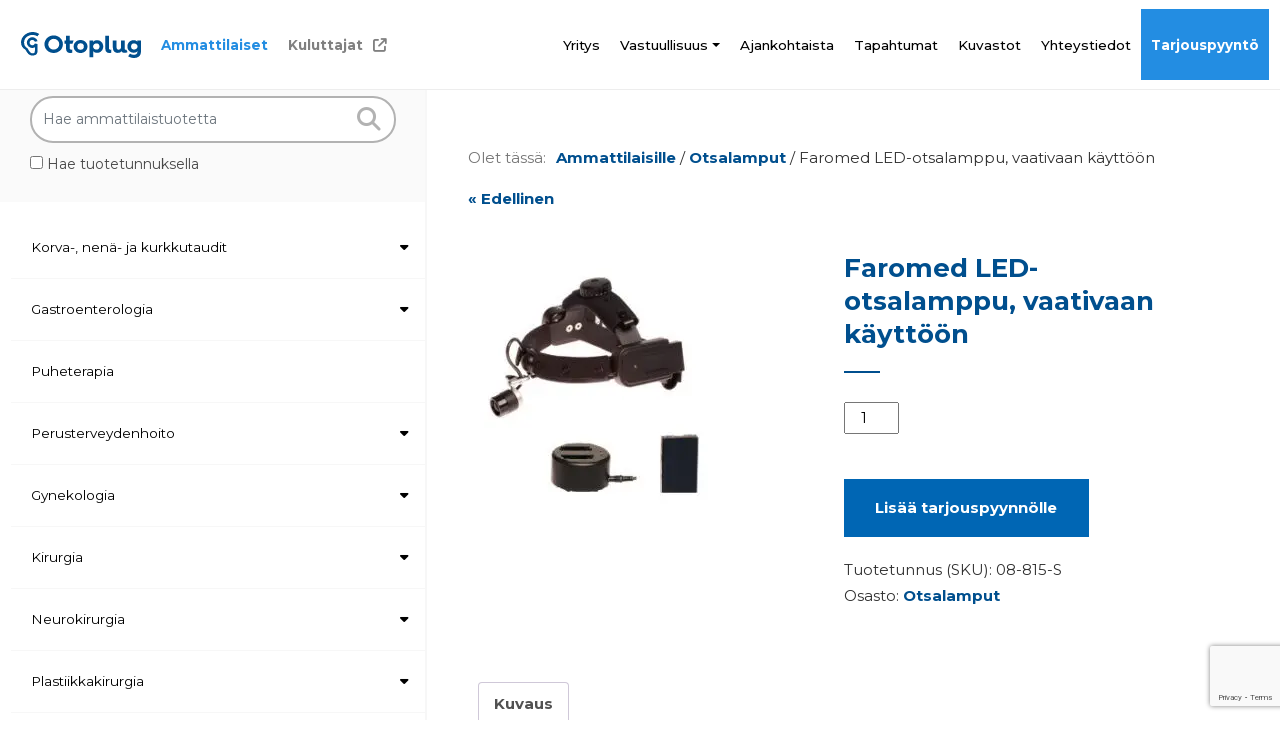

--- FILE ---
content_type: text/html; charset=UTF-8
request_url: https://otoplug.fi/tuote/faromed-led-otsalamppu-vaativaan-kayttoon/
body_size: 20902
content:
<!doctype html>  
<html lang="fi" prefix="og: https://ogp.me/ns#">
<head>
	<meta charset="UTF-8">
	<meta name="viewport" content="width=device-width, initial-scale=1.0">
	<link rel="pingback" href="https://otoplug.fi/xmlrpc.php">
	<meta name="theme-color" content="#ffffff">
	<link rel="preconnect" href="https://fonts.googleapis.com">
	<link rel="preconnect" href="https://fonts.gstatic.com" crossorigin>
	<link href="https://fonts.googleapis.com/css2?family=Montserrat:wght@400;500;700;800&display=swap" rel="stylesheet">
    <script src="https://kit.fontawesome.com/db5f1612d2.js" crossorigin="anonymous"></script>	
	<script id="cookie-law-info-gcm-var-js">
var _ckyGcm = {"status":true,"default_settings":[{"analytics":"denied","advertisement":"denied","functional":"denied","necessary":"granted","ad_user_data":"denied","ad_personalization":"denied","regions":"All"}],"wait_for_update":2000,"url_passthrough":false,"ads_data_redaction":false}</script>
<script id="cookie-law-info-gcm-js" type="text/javascript" src="https://otoplug.fi/wp-content/plugins/cookie-law-info/lite/frontend/js/gcm.min.js"></script> <script id="cookieyes" type="text/javascript" src="https://cdn-cookieyes.com/client_data/5f217bc9c23e7a126c02e157/script.js"></script>
<!-- Search Engine Optimization by Rank Math PRO - https://rankmath.com/ -->
<title>Faromed LED-otsalamppu, vaativaan käyttöön, kuten kirurgiaan</title>
<meta name="description" content="Erittäin suorituskykyinen High-Power LED-otsalamppu. Soveltuu käytettäväksi esimerkiksi leikkausosastoille, plastiikkakirurgeille sekä korvalääkäreille."/>
<meta name="robots" content="follow, index, max-snippet:-1, max-video-preview:-1, max-image-preview:large"/>
<link rel="canonical" href="https://otoplug.fi/tuote/faromed-led-otsalamppu-vaativaan-kayttoon/" />
<meta property="og:locale" content="fi_FI" />
<meta property="og:type" content="product" />
<meta property="og:title" content="Faromed LED-otsalamppu, vaativaan käyttöön, kuten kirurgiaan" />
<meta property="og:description" content="Erittäin suorituskykyinen High-Power LED-otsalamppu. Soveltuu käytettäväksi esimerkiksi leikkausosastoille, plastiikkakirurgeille sekä korvalääkäreille." />
<meta property="og:url" content="https://otoplug.fi/tuote/faromed-led-otsalamppu-vaativaan-kayttoon/" />
<meta property="og:site_name" content="Otoplug Oy" />
<meta property="og:updated_time" content="2025-08-13T11:24:20+00:00" />
<meta property="og:image" content="https://otoplug.fi/wp-content/webpc-passthru.php?src=https://otoplug.fi/wp-content/uploads/2023/08/08-815-S.jpg&amp;nocache=1" />
<meta property="og:image:secure_url" content="https://otoplug.fi/wp-content/webpc-passthru.php?src=https://otoplug.fi/wp-content/uploads/2023/08/08-815-S.jpg&amp;nocache=1" />
<meta property="og:image:width" content="313" />
<meta property="og:image:height" content="329" />
<meta property="og:image:alt" content="Faromed LED-otsalamppu, vaativaan käyttöön" />
<meta property="og:image:type" content="image/jpeg" />
<meta property="product:price:currency" content="EUR" />
<meta property="product:availability" content="instock" />
<meta property="product:retailer_item_id" content="08-815-S" />
<meta name="twitter:card" content="summary_large_image" />
<meta name="twitter:title" content="Faromed LED-otsalamppu, vaativaan käyttöön, kuten kirurgiaan" />
<meta name="twitter:description" content="Erittäin suorituskykyinen High-Power LED-otsalamppu. Soveltuu käytettäväksi esimerkiksi leikkausosastoille, plastiikkakirurgeille sekä korvalääkäreille." />
<meta name="twitter:image" content="https://otoplug.fi/wp-content/webpc-passthru.php?src=https://otoplug.fi/wp-content/uploads/2023/08/08-815-S.jpg&amp;nocache=1" />
<meta name="twitter:label1" content="Price" />
<meta name="twitter:data1" content="0.00&euro;" />
<meta name="twitter:label2" content="Availability" />
<meta name="twitter:data2" content="In stock" />
<script type="application/ld+json" class="rank-math-schema-pro">{"@context":"https://schema.org","@graph":[{"@type":"BreadcrumbList","@id":"https://otoplug.fi/tuote/faromed-led-otsalamppu-vaativaan-kayttoon/#breadcrumb","itemListElement":[{"@type":"ListItem","position":"1","item":{"@id":"https://otoplug.fi","name":"Etusivu"}},{"@type":"ListItem","position":"2","item":{"@id":"https://otoplug.fi/tuote-osasto/otsalamput/","name":"Otsalamput"}},{"@type":"ListItem","position":"3","item":{"@id":"https://otoplug.fi/tuote/faromed-led-otsalamppu-vaativaan-kayttoon/","name":"Faromed LED-otsalamppu, vaativaan k\u00e4ytt\u00f6\u00f6n"}}]}]}</script>
<!-- /Rank Math WordPress SEO plugin -->

<link rel='dns-prefetch' href='//cdn.jsdelivr.net' />
<link rel="alternate" type="application/rss+xml" title="Otoplug &raquo; syöte" href="https://otoplug.fi/feed/" />
<link rel="alternate" type="application/rss+xml" title="Otoplug &raquo; kommenttien syöte" href="https://otoplug.fi/comments/feed/" />
<link rel="alternate" title="oEmbed (JSON)" type="application/json+oembed" href="https://otoplug.fi/wp-json/oembed/1.0/embed?url=https%3A%2F%2Fotoplug.fi%2Ftuote%2Ffaromed-led-otsalamppu-vaativaan-kayttoon%2F" />
<link rel="alternate" title="oEmbed (XML)" type="text/xml+oembed" href="https://otoplug.fi/wp-json/oembed/1.0/embed?url=https%3A%2F%2Fotoplug.fi%2Ftuote%2Ffaromed-led-otsalamppu-vaativaan-kayttoon%2F&#038;format=xml" />
<style id='wp-img-auto-sizes-contain-inline-css'>
img:is([sizes=auto i],[sizes^="auto," i]){contain-intrinsic-size:3000px 1500px}
/*# sourceURL=wp-img-auto-sizes-contain-inline-css */
</style>

<style id='wp-emoji-styles-inline-css'>

	img.wp-smiley, img.emoji {
		display: inline !important;
		border: none !important;
		box-shadow: none !important;
		height: 1em !important;
		width: 1em !important;
		margin: 0 0.07em !important;
		vertical-align: -0.1em !important;
		background: none !important;
		padding: 0 !important;
	}
/*# sourceURL=wp-emoji-styles-inline-css */
</style>
<link rel='stylesheet' id='wp-block-library-css' href='https://otoplug.fi/wp-includes/css/dist/block-library/style.min.css?ver=6.9' media='all' />
<style id='global-styles-inline-css'>
:root{--wp--preset--aspect-ratio--square: 1;--wp--preset--aspect-ratio--4-3: 4/3;--wp--preset--aspect-ratio--3-4: 3/4;--wp--preset--aspect-ratio--3-2: 3/2;--wp--preset--aspect-ratio--2-3: 2/3;--wp--preset--aspect-ratio--16-9: 16/9;--wp--preset--aspect-ratio--9-16: 9/16;--wp--preset--color--black: #000;--wp--preset--color--cyan-bluish-gray: #abb8c3;--wp--preset--color--white: #fff;--wp--preset--color--pale-pink: #f78da7;--wp--preset--color--vivid-red: #cf2e2e;--wp--preset--color--luminous-vivid-orange: #ff6900;--wp--preset--color--luminous-vivid-amber: #fcb900;--wp--preset--color--light-green-cyan: #7bdcb5;--wp--preset--color--vivid-green-cyan: #00d084;--wp--preset--color--pale-cyan-blue: #8ed1fc;--wp--preset--color--vivid-cyan-blue: #0693e3;--wp--preset--color--vivid-purple: #9b51e0;--wp--preset--color--primary: #313131;--wp--preset--color--grey: #484848;--wp--preset--color--dark: #091B31;--wp--preset--color--secondary: #58ADDA;--wp--preset--color--blue: #004F8E;--wp--preset--color--lightblue: #238DE2;--wp--preset--color--light-primary: #707070;--wp--preset--color--peige: #FAFAFA;--wp--preset--gradient--vivid-cyan-blue-to-vivid-purple: linear-gradient(135deg,rgb(6,147,227) 0%,rgb(155,81,224) 100%);--wp--preset--gradient--light-green-cyan-to-vivid-green-cyan: linear-gradient(135deg,rgb(122,220,180) 0%,rgb(0,208,130) 100%);--wp--preset--gradient--luminous-vivid-amber-to-luminous-vivid-orange: linear-gradient(135deg,rgb(252,185,0) 0%,rgb(255,105,0) 100%);--wp--preset--gradient--luminous-vivid-orange-to-vivid-red: linear-gradient(135deg,rgb(255,105,0) 0%,rgb(207,46,46) 100%);--wp--preset--gradient--very-light-gray-to-cyan-bluish-gray: linear-gradient(135deg,rgb(238,238,238) 0%,rgb(169,184,195) 100%);--wp--preset--gradient--cool-to-warm-spectrum: linear-gradient(135deg,rgb(74,234,220) 0%,rgb(151,120,209) 20%,rgb(207,42,186) 40%,rgb(238,44,130) 60%,rgb(251,105,98) 80%,rgb(254,248,76) 100%);--wp--preset--gradient--blush-light-purple: linear-gradient(135deg,rgb(255,206,236) 0%,rgb(152,150,240) 100%);--wp--preset--gradient--blush-bordeaux: linear-gradient(135deg,rgb(254,205,165) 0%,rgb(254,45,45) 50%,rgb(107,0,62) 100%);--wp--preset--gradient--luminous-dusk: linear-gradient(135deg,rgb(255,203,112) 0%,rgb(199,81,192) 50%,rgb(65,88,208) 100%);--wp--preset--gradient--pale-ocean: linear-gradient(135deg,rgb(255,245,203) 0%,rgb(182,227,212) 50%,rgb(51,167,181) 100%);--wp--preset--gradient--electric-grass: linear-gradient(135deg,rgb(202,248,128) 0%,rgb(113,206,126) 100%);--wp--preset--gradient--midnight: linear-gradient(135deg,rgb(2,3,129) 0%,rgb(40,116,252) 100%);--wp--preset--font-size--small: 13px;--wp--preset--font-size--medium: 20px;--wp--preset--font-size--large: 36px;--wp--preset--font-size--x-large: 42px;--wp--preset--spacing--20: 0.44rem;--wp--preset--spacing--30: 0.67rem;--wp--preset--spacing--40: 1rem;--wp--preset--spacing--50: 1.5rem;--wp--preset--spacing--60: 2.25rem;--wp--preset--spacing--70: 3.38rem;--wp--preset--spacing--80: 5.06rem;--wp--preset--shadow--natural: 6px 6px 9px rgba(0, 0, 0, 0.2);--wp--preset--shadow--deep: 12px 12px 50px rgba(0, 0, 0, 0.4);--wp--preset--shadow--sharp: 6px 6px 0px rgba(0, 0, 0, 0.2);--wp--preset--shadow--outlined: 6px 6px 0px -3px rgb(255, 255, 255), 6px 6px rgb(0, 0, 0);--wp--preset--shadow--crisp: 6px 6px 0px rgb(0, 0, 0);}:where(.is-layout-flex){gap: 0.5em;}:where(.is-layout-grid){gap: 0.5em;}body .is-layout-flex{display: flex;}.is-layout-flex{flex-wrap: wrap;align-items: center;}.is-layout-flex > :is(*, div){margin: 0;}body .is-layout-grid{display: grid;}.is-layout-grid > :is(*, div){margin: 0;}:where(.wp-block-columns.is-layout-flex){gap: 2em;}:where(.wp-block-columns.is-layout-grid){gap: 2em;}:where(.wp-block-post-template.is-layout-flex){gap: 1.25em;}:where(.wp-block-post-template.is-layout-grid){gap: 1.25em;}.has-black-color{color: var(--wp--preset--color--black) !important;}.has-cyan-bluish-gray-color{color: var(--wp--preset--color--cyan-bluish-gray) !important;}.has-white-color{color: var(--wp--preset--color--white) !important;}.has-pale-pink-color{color: var(--wp--preset--color--pale-pink) !important;}.has-vivid-red-color{color: var(--wp--preset--color--vivid-red) !important;}.has-luminous-vivid-orange-color{color: var(--wp--preset--color--luminous-vivid-orange) !important;}.has-luminous-vivid-amber-color{color: var(--wp--preset--color--luminous-vivid-amber) !important;}.has-light-green-cyan-color{color: var(--wp--preset--color--light-green-cyan) !important;}.has-vivid-green-cyan-color{color: var(--wp--preset--color--vivid-green-cyan) !important;}.has-pale-cyan-blue-color{color: var(--wp--preset--color--pale-cyan-blue) !important;}.has-vivid-cyan-blue-color{color: var(--wp--preset--color--vivid-cyan-blue) !important;}.has-vivid-purple-color{color: var(--wp--preset--color--vivid-purple) !important;}.has-black-background-color{background-color: var(--wp--preset--color--black) !important;}.has-cyan-bluish-gray-background-color{background-color: var(--wp--preset--color--cyan-bluish-gray) !important;}.has-white-background-color{background-color: var(--wp--preset--color--white) !important;}.has-pale-pink-background-color{background-color: var(--wp--preset--color--pale-pink) !important;}.has-vivid-red-background-color{background-color: var(--wp--preset--color--vivid-red) !important;}.has-luminous-vivid-orange-background-color{background-color: var(--wp--preset--color--luminous-vivid-orange) !important;}.has-luminous-vivid-amber-background-color{background-color: var(--wp--preset--color--luminous-vivid-amber) !important;}.has-light-green-cyan-background-color{background-color: var(--wp--preset--color--light-green-cyan) !important;}.has-vivid-green-cyan-background-color{background-color: var(--wp--preset--color--vivid-green-cyan) !important;}.has-pale-cyan-blue-background-color{background-color: var(--wp--preset--color--pale-cyan-blue) !important;}.has-vivid-cyan-blue-background-color{background-color: var(--wp--preset--color--vivid-cyan-blue) !important;}.has-vivid-purple-background-color{background-color: var(--wp--preset--color--vivid-purple) !important;}.has-black-border-color{border-color: var(--wp--preset--color--black) !important;}.has-cyan-bluish-gray-border-color{border-color: var(--wp--preset--color--cyan-bluish-gray) !important;}.has-white-border-color{border-color: var(--wp--preset--color--white) !important;}.has-pale-pink-border-color{border-color: var(--wp--preset--color--pale-pink) !important;}.has-vivid-red-border-color{border-color: var(--wp--preset--color--vivid-red) !important;}.has-luminous-vivid-orange-border-color{border-color: var(--wp--preset--color--luminous-vivid-orange) !important;}.has-luminous-vivid-amber-border-color{border-color: var(--wp--preset--color--luminous-vivid-amber) !important;}.has-light-green-cyan-border-color{border-color: var(--wp--preset--color--light-green-cyan) !important;}.has-vivid-green-cyan-border-color{border-color: var(--wp--preset--color--vivid-green-cyan) !important;}.has-pale-cyan-blue-border-color{border-color: var(--wp--preset--color--pale-cyan-blue) !important;}.has-vivid-cyan-blue-border-color{border-color: var(--wp--preset--color--vivid-cyan-blue) !important;}.has-vivid-purple-border-color{border-color: var(--wp--preset--color--vivid-purple) !important;}.has-vivid-cyan-blue-to-vivid-purple-gradient-background{background: var(--wp--preset--gradient--vivid-cyan-blue-to-vivid-purple) !important;}.has-light-green-cyan-to-vivid-green-cyan-gradient-background{background: var(--wp--preset--gradient--light-green-cyan-to-vivid-green-cyan) !important;}.has-luminous-vivid-amber-to-luminous-vivid-orange-gradient-background{background: var(--wp--preset--gradient--luminous-vivid-amber-to-luminous-vivid-orange) !important;}.has-luminous-vivid-orange-to-vivid-red-gradient-background{background: var(--wp--preset--gradient--luminous-vivid-orange-to-vivid-red) !important;}.has-very-light-gray-to-cyan-bluish-gray-gradient-background{background: var(--wp--preset--gradient--very-light-gray-to-cyan-bluish-gray) !important;}.has-cool-to-warm-spectrum-gradient-background{background: var(--wp--preset--gradient--cool-to-warm-spectrum) !important;}.has-blush-light-purple-gradient-background{background: var(--wp--preset--gradient--blush-light-purple) !important;}.has-blush-bordeaux-gradient-background{background: var(--wp--preset--gradient--blush-bordeaux) !important;}.has-luminous-dusk-gradient-background{background: var(--wp--preset--gradient--luminous-dusk) !important;}.has-pale-ocean-gradient-background{background: var(--wp--preset--gradient--pale-ocean) !important;}.has-electric-grass-gradient-background{background: var(--wp--preset--gradient--electric-grass) !important;}.has-midnight-gradient-background{background: var(--wp--preset--gradient--midnight) !important;}.has-small-font-size{font-size: var(--wp--preset--font-size--small) !important;}.has-medium-font-size{font-size: var(--wp--preset--font-size--medium) !important;}.has-large-font-size{font-size: var(--wp--preset--font-size--large) !important;}.has-x-large-font-size{font-size: var(--wp--preset--font-size--x-large) !important;}
/*# sourceURL=global-styles-inline-css */
</style>

<style id='classic-theme-styles-inline-css'>
/*! This file is auto-generated */
.wp-block-button__link{color:#fff;background-color:#32373c;border-radius:9999px;box-shadow:none;text-decoration:none;padding:calc(.667em + 2px) calc(1.333em + 2px);font-size:1.125em}.wp-block-file__button{background:#32373c;color:#fff;text-decoration:none}
/*# sourceURL=/wp-includes/css/classic-themes.min.css */
</style>
<link rel='stylesheet' id='contact-form-7-css' href='https://otoplug.fi/wp-content/plugins/contact-form-7/includes/css/styles.css?ver=6.1.4' media='all' />
<link rel='stylesheet' id='woocommerce-layout-css' href='https://otoplug.fi/wp-content/plugins/woocommerce/assets/css/woocommerce-layout.css?ver=10.4.3' media='all' />
<link rel='stylesheet' id='woocommerce-smallscreen-css' href='https://otoplug.fi/wp-content/plugins/woocommerce/assets/css/woocommerce-smallscreen.css?ver=10.4.3' media='only screen and (max-width: 768px)' />
<link rel='stylesheet' id='woocommerce-general-css' href='https://otoplug.fi/wp-content/plugins/woocommerce/assets/css/woocommerce.css?ver=10.4.3' media='all' />
<style id='woocommerce-inline-inline-css'>
.woocommerce form .form-row .required { visibility: visible; }
/*# sourceURL=woocommerce-inline-inline-css */
</style>
<link rel='stylesheet' id='bs-style-css' href='https://cdn.jsdelivr.net/npm/bootstrap@5.2.0-beta1/dist/css/bootstrap.min.css?ver=6.9' media='all' />
<link rel='stylesheet' id='varikaswp-style-css' href='https://otoplug.fi/wp-content/themes/varikaswp/style.css?ver=6.9' media='all' />
<link rel='stylesheet' id='yith_ywraq_frontend-css' href='https://otoplug.fi/wp-content/plugins/yith-woocommerce-request-a-quote-premium/assets/css/ywraq-frontend.css?ver=4.39.0' media='all' />
<style id='yith_ywraq_frontend-inline-css'>
:root {
		--ywraq_layout_button_bg_color: #0066b4;
		--ywraq_layout_button_bg_color_hover: #044a80;
		--ywraq_layout_button_border_color: #0066b4;
		--ywraq_layout_button_border_color_hover: #044a80;
		--ywraq_layout_button_color: #ffffff;
		--ywraq_layout_button_color_hover: #ffffff;
		
		--ywraq_checkout_button_bg_color: #0066b4;
		--ywraq_checkout_button_bg_color_hover: #044a80;
		--ywraq_checkout_button_border_color: #0066b4;
		--ywraq_checkout_button_border_color_hover: #044a80;
		--ywraq_checkout_button_color: #ffffff;
		--ywraq_checkout_button_color_hover: #ffffff;
		
		--ywraq_accept_button_bg_color: #0066b4;
		--ywraq_accept_button_bg_color_hover: #044a80;
		--ywraq_accept_button_border_color: #0066b4;
		--ywraq_accept_button_border_color_hover: #044a80;
		--ywraq_accept_button_color: #ffffff;
		--ywraq_accept_button_color_hover: #ffffff;
		
		--ywraq_reject_button_bg_color: transparent;
		--ywraq_reject_button_bg_color_hover: rgb(220,50,50);
		--ywraq_reject_button_border_color: rgb(220,50,50);
		--ywraq_reject_button_border_color_hover: rgb(220,50,50);
		--ywraq_reject_button_color: rgb(220,50,50);
		--ywraq_reject_button_color_hover: #ffffff;
		}		

.cart button.single_add_to_cart_button, .cart a.single_add_to_cart_button{
	                 display:none!important;
	                }
/*# sourceURL=yith_ywraq_frontend-inline-css */
</style>
<link rel='stylesheet' id='customCSS-css' href='https://otoplug.fi/wp-content/themes/otoplug/css/style.css?ver=1765788004' media='screen' />
<script src="https://otoplug.fi/wp-includes/js/jquery/jquery.min.js?ver=3.7.1" id="jquery-core-js"></script>
<script src="https://otoplug.fi/wp-includes/js/jquery/jquery-migrate.min.js?ver=3.4.1" id="jquery-migrate-js"></script>
<script src="https://otoplug.fi/wp-content/plugins/woocommerce/assets/js/jquery-blockui/jquery.blockUI.min.js?ver=2.7.0-wc.10.4.3" id="wc-jquery-blockui-js" defer data-wp-strategy="defer"></script>
<script id="wc-add-to-cart-js-extra">
var wc_add_to_cart_params = {"ajax_url":"/wp-admin/admin-ajax.php","wc_ajax_url":"/?wc-ajax=%%endpoint%%","i18n_view_cart":"N\u00e4yt\u00e4 ostoskori","cart_url":"https://otoplug.fi/ostoskori/","is_cart":"","cart_redirect_after_add":"no"};
//# sourceURL=wc-add-to-cart-js-extra
</script>
<script src="https://otoplug.fi/wp-content/plugins/woocommerce/assets/js/frontend/add-to-cart.min.js?ver=10.4.3" id="wc-add-to-cart-js" defer data-wp-strategy="defer"></script>
<script id="wc-single-product-js-extra">
var wc_single_product_params = {"i18n_required_rating_text":"Valitse arvostelu, ole hyv\u00e4.","i18n_rating_options":["1/5 t\u00e4hte\u00e4","2/5 t\u00e4hte\u00e4","3/5 t\u00e4hte\u00e4","4/5 t\u00e4hte\u00e4","5/5 t\u00e4hte\u00e4"],"i18n_product_gallery_trigger_text":"View full-screen image gallery","review_rating_required":"yes","flexslider":{"rtl":false,"animation":"slide","smoothHeight":true,"directionNav":false,"controlNav":"thumbnails","slideshow":false,"animationSpeed":500,"animationLoop":false,"allowOneSlide":false},"zoom_enabled":"","zoom_options":[],"photoswipe_enabled":"","photoswipe_options":{"shareEl":false,"closeOnScroll":false,"history":false,"hideAnimationDuration":0,"showAnimationDuration":0},"flexslider_enabled":""};
//# sourceURL=wc-single-product-js-extra
</script>
<script src="https://otoplug.fi/wp-content/plugins/woocommerce/assets/js/frontend/single-product.min.js?ver=10.4.3" id="wc-single-product-js" defer data-wp-strategy="defer"></script>
<script src="https://otoplug.fi/wp-content/plugins/woocommerce/assets/js/js-cookie/js.cookie.min.js?ver=2.1.4-wc.10.4.3" id="wc-js-cookie-js" defer data-wp-strategy="defer"></script>
<script id="woocommerce-js-extra">
var woocommerce_params = {"ajax_url":"/wp-admin/admin-ajax.php","wc_ajax_url":"/?wc-ajax=%%endpoint%%","i18n_password_show":"N\u00e4yt\u00e4 salasana","i18n_password_hide":"Piilota salasana"};
//# sourceURL=woocommerce-js-extra
</script>
<script src="https://otoplug.fi/wp-content/plugins/woocommerce/assets/js/frontend/woocommerce.min.js?ver=10.4.3" id="woocommerce-js" defer data-wp-strategy="defer"></script>
<link rel="https://api.w.org/" href="https://otoplug.fi/wp-json/" /><link rel="alternate" title="JSON" type="application/json" href="https://otoplug.fi/wp-json/wp/v2/product/476" /><link rel="EditURI" type="application/rsd+xml" title="RSD" href="https://otoplug.fi/xmlrpc.php?rsd" />
<meta name="generator" content="WordPress 6.9" />
<link rel='shortlink' href='https://otoplug.fi/?p=476' />
	<noscript><style>.woocommerce-product-gallery{ opacity: 1 !important; }</style></noscript>
	<link rel="icon" href="https://otoplug.fi/wp-content/webpc-passthru.php?src=https://otoplug.fi/wp-content/uploads/2023/09/cropped-favicon-32x32.png&amp;nocache=1" sizes="32x32" />
<link rel="icon" href="https://otoplug.fi/wp-content/webpc-passthru.php?src=https://otoplug.fi/wp-content/uploads/2023/09/cropped-favicon-192x192.png&amp;nocache=1" sizes="192x192" />
<link rel="apple-touch-icon" href="https://otoplug.fi/wp-content/webpc-passthru.php?src=https://otoplug.fi/wp-content/uploads/2023/09/cropped-favicon-180x180.png&amp;nocache=1" />
<meta name="msapplication-TileImage" content="https://otoplug.fi/wp-content/webpc-passthru.php?src=https://otoplug.fi/wp-content/uploads/2023/09/cropped-favicon-270x270.png&amp;nocache=1" />

	<!-- Google Tag Manager -->
	<script>(function(w,d,s,l,i){w[l]=w[l]||[];w[l].push({'gtm.start':
	new Date().getTime(),event:'gtm.js'});var f=d.getElementsByTagName(s)[0],
	j=d.createElement(s),dl=l!='dataLayer'?'&l='+l:'';j.async=true;j.src=
	'https://www.googletagmanager.com/gtm.js?id='+i+dl;f.parentNode.insertBefore(j,f);
	})(window,document,'script','dataLayer','GTM-5K976XQW');</script>
	<!-- End Google Tag Manager -->

	<!--FACEBOOK-PIXEL-->
	<script>(function() {
				var _fbq = window._fbq || (window._fbq = []);
				if (!_fbq.loaded) {
				var fbds = document.createElement('script');
				fbds.async = true;
				fbds.src = '//connect.facebook.net/en_US/fbds.js';
				var s = document.getElementsByTagName('script')[0];
				s.parentNode.insertBefore(fbds, s);
				_fbq.loaded = true;
				}
				_fbq.push(['addPixelId', '835299283159573']);
				})();
				window._fbq = window._fbq || [];
				window._fbq.push(['track', 'PixelInitialized', {}]);
	</script>
	<noscript><img height="1" width="1" alt="" style="display:none" src="https://www.facebook.com/tr?id=835299283159573&amp;ev=PixelInitialized" /></noscript>
	<!--FACEBOOK-PIXEL-->

		<link rel='stylesheet' id='wc-blocks-style-css' href='https://otoplug.fi/wp-content/plugins/woocommerce/assets/client/blocks/wc-blocks.css?ver=wc-10.4.3' media='all' />
</head>


<body class="wp-singular product-template-default single single-product postid-476 wp-embed-responsive wp-theme-varikaswp wp-child-theme-otoplug theme-varikaswp woocommerce woocommerce-page woocommerce-no-js" data-spy="scroll"  >
	
	<!-- Google Tag Manager (noscript) -->
	<noscript><iframe src="https://www.googletagmanager.com/ns.html?id=GTM-5K976XQW"
	height="0" width="0" style="display:none;visibility:hidden"></iframe></noscript>
	<!-- End Google Tag Manager (noscript) -->

					<header id="main-header">		
				<nav class="navbar fixed-top navbar-expand-lg">	
					<div class="container-fluid">
						<a class="navbar-brand" title="Terveydenhuoltoalan ammattilaistuotteet" href="https://otoplug.fi/">                     					
							<svg id="Layer_1" data-name="Layer 1" xmlns="http://www.w3.org/2000/svg" viewBox="0 0 479.92 105.92">
								<defs><style>.cls-1{fill:#004f8e;}</style></defs>
								<title>Otoplug</title>
								<path class="cls-1" d="M191.91,72.41c20.52,0,36.89,15.76,36.89,35.79S212.43,144,191.91,144,155,128.33,155,108.2,171.48,72.41,191.91,72.41Zm0,57.71a21.92,21.92,0,1,0-21.62-21.92C170.29,120.6,179.71,130.12,191.91,130.12Z" transform="translate(-61.17 -58.51)"/><path class="cls-1" d="M241.41,106h-6.55V92.63h6.55V73.5h14.38V92.63h15.85L266.89,106h-11.1v17.85c0,4.86,2,6.64,6.34,6.64a28.41,28.41,0,0,0,3.77-.39v13.09a35.46,35.46,0,0,1-7.24.69c-7.33,0-17.25-2.18-17.25-17.85Z" transform="translate(-61.17 -58.51)"/><path class="cls-1" d="M299.31,91.15c15.37,0,27.77,11.7,27.77,26.47s-12.4,26.48-27.77,26.48-27.76-11.7-27.76-26.48S283.84,91.15,299.31,91.15Zm0,39.56a13.09,13.09,0,1,0-13-13.09A12.93,12.93,0,0,0,299.31,130.71Z" transform="translate(-61.17 -58.51)"/><path class="cls-1" d="M335.6,92.63h14.78v6.55c1.39-4.26,7.24-7.44,14.87-7.44,14.18,0,24.79,11.41,24.79,25.88s-10.61,25.88-24.79,25.88c-7.63,0-13.48-3.07-14.87-7.43v25.68H335.6Zm27,37.49a12.5,12.5,0,1,0,0-25c-7.24,0-13.09,5.45-13.09,12.49S355.34,130.12,362.58,130.12Z" transform="translate(-61.17 -58.51)"/><path class="cls-1" d="M398.38,73.5h14.77v50.57c0,4.56,1.69,6.44,5.76,6.44a14.83,14.83,0,0,0,3.56-.39v13.09a32.62,32.62,0,0,1-7,.69c-7,0-17.05-2.18-17.05-17.55Z" transform="translate(-61.17 -58.51)"/><path class="cls-1" d="M428.58,92.63h14.77v28.56c0,5.75,3,9.42,8.63,9.42,5.35,0,9.22-4.06,9.22-9.91V92.63H476v32.43c0,4.06,1.09,5.55,3.66,5.55a20.55,20.55,0,0,0,2.48-.2l5.44,10.26c-6.72,3-9.7,2.83-12.08,2.83a16.75,16.75,0,0,1-8.13-1.78,9.86,9.86,0,0,1-4.46-5.36c-2.19,4.27-6.94,7.34-14.68,7.34-12.59,0-19.63-7.83-19.63-20.72Z" transform="translate(-61.17 -58.51)"/><path class="cls-1" d="M512.14,151.44c4.06,0,7.73-.9,10.21-2.58,3.87-2.68,4.36-7.14,4.36-10.91v-1.09c-2.08,3.47-7.83,6-15.27,6-14.18,0-24.79-11.11-24.79-25.29,0-14.38,10.61-25.88,24.79-25.88,7.64,0,13.49,3.08,14.88,7.44V92.63h14.77v41.65c0,10.31-1.39,18.64-8.73,24.39a29.78,29.78,0,0,1-18.14,5.76c-9.62,0-17.65-2.19-24.49-7l7-10.71A28.21,28.21,0,0,0,512.14,151.44Zm2-21.52c7.24,0,13.09-5.35,13.09-12.3s-5.85-12.49-13.09-12.49a12.4,12.4,0,1,0,0,24.79Z" transform="translate(-61.17 -58.51)"/><path class="cls-1" d="M127.37,107.78l-10.59-2.58a10.88,10.88,0,1,1,.07-6.69l10.48-3a21.79,21.79,0,1,0-10.55,25.37v12.49c-.25,9.3-1.4,12.05-10.53,12.06-6.68,0-15.07-11.77-17.06-18.24-9.71-9.13-15.44-11.33-15.65-26.36-.38-25.53,31.68-38.72,52.95-24.72l7.75-9.49c-33.29-21.89-73.07,4-73.07,33.6,0,15.82,7,24.33,17.2,29.8,8.61,13.37,13,24.31,28.28,24.26,16.85,0,20.65-9.7,20.65-18v-6.06Z" transform="translate(-61.17 -58.51)"/>
							</svg>
		            	</a>
		                <button class="navbar-toggler collapsed" type="button" data-bs-toggle="collapse" data-bs-target="#navbar-responsive-collapse" aria-controls="navbar-responsive-collapse" aria-expanded="false" aria-label="Toggle navigation">
							<span class="toggler-icon"></span>
							<span class="toggler-icon"></span>
							<span class="toggler-icon"></span>
						</button>
													<div id="navbar-responsive-collapse" class="collapse navbar-collapse">
								<div class="d-block d-lg-none"><ul id="menu-kauppa-mobiili" class="navbar-nav nav "><li  id="menu-item-9676" class="shoplink firstlink menu-item menu-item-type-post_type menu-item-object-page current_page_parent nav-item nav-item-9676"><a title="Kauppa" href="https://otoplug.fi/kauppa/" class="nav-link active">Ammattilaiset</a></li>
<li  id="menu-item-9677" class="shoplink secondlink menu-item menu-item-type-custom menu-item-object-custom nav-item nav-item-9677"><a target="_blank" href="https://kauppa.otoplug.fi/" class="nav-link ">Kuluttajat</a></li>
</ul></div>
																	<div class="d-block d-lg-none shop-menu-mobile"><script>
            jQuery(document).ready(function($) {
                // Toggle functionality for submenu
                $(".submenu-toggle").click(function(event) {
                    event.preventDefault();
                    var submenu = $(this).closest("li").find(".sub-menu").first();
                    submenu.toggle();
                    $(this).closest("li").toggleClass("opened"); // Toggle "opened" class
                });
            
                // Automatically open the submenu that contains the current category link
                if (typeof currentProductCategoryPermalink !== "undefined") {
                    setTimeout(() => {
                        var currentCategoryLinks = $("a[href=\"" + currentProductCategoryPermalink + "\"].prod-nav-link");
                        
                        // Loop through all elements that match the currentCategoryLink
                        currentCategoryLinks.each(function() {
                            var currentCategoryLink = $(this);

                            // Highlight the current category link's parent element (.option-group)
                            currentCategoryLink.closest(".option-group").addClass("current-category");
            
                            // Show the submenu of the current category
                            var currentSubMenu = currentCategoryLink.closest(".sub-menu");
                            currentSubMenu.show();
                            currentSubMenu.closest("li").addClass("opened"); // Add "opened" class
            
                            // Traverse up the menu hierarchy and show all parent submenus
                            currentCategoryLink.parents(".sub-menu").each(function() {
                                $(this).show();
                                $(this).closest("li").addClass("opened"); // Add "opened" class
                            });
            
                            // Traverse down and open the first child submenu of the current category
                            var firstChildSubMenu = currentCategoryLink.parents("li").first().find(".sub-menu").first();
                            firstChildSubMenu.show();
                            firstChildSubMenu.closest("li").addClass("opened"); // Add "opened" class
                        });
                    }, 1);
                }
            });            
        </script><ul><li><span class="option-group"><a style="padding-left: 20px" class="prod-nav-link" href="https://otoplug.fi/tuote-osasto/korva-nena-ja-kurkkutaudit/">Korva-, nenä- ja kurkkutaudit</a><a href="#" class="submenu-toggle"><i class="fa-solid fa-caret-down"></i></a></span><ul class="sub-menu"><li><span class="option-group"><a style="padding-left: 40px" class="prod-nav-link" href="https://otoplug.fi/tuote-osasto/korva-nena-ja-kurkkutaudit/korva/">Korva</a><a href="#" class="submenu-toggle"><i class="fa-solid fa-caret-down"></i></a></span><ul class="sub-menu"><li><span class="option-group"><a style="padding-left: 60px" class="prod-nav-link" href="https://otoplug.fi/tuote-osasto/korva-nena-ja-kurkkutaudit/korva/korvaputket/">Korvaputket</a><a href="#" class="submenu-toggle"><i class="fa-solid fa-caret-down"></i></a></span><ul class="sub-menu"><li><span class="option-group"><a style="padding-left: 80px" class="prod-nav-link" href="https://otoplug.fi/tuote-osasto/korva-nena-ja-kurkkutaudit/korva/korvaputket/korvaputki-metalli/">Korvaputki, metalli</a></span></li><li><span class="option-group"><a style="padding-left: 80px" class="prod-nav-link" href="https://otoplug.fi/tuote-osasto/korva-nena-ja-kurkkutaudit/korva/korvaputket/korvaputki-muovi/">Korvaputki, muovi</a></span></li><li><span class="option-group"><a style="padding-left: 80px" class="prod-nav-link" href="https://otoplug.fi/tuote-osasto/korva-nena-ja-kurkkutaudit/korva/korvaputket/korvaputki-silikoni/">Korvaputki, silikoni</a></span></li></ul></li><li><span class="option-group"><a style="padding-left: 60px" class="prod-nav-link" href="https://otoplug.fi/tuote-osasto/korva-nena-ja-kurkkutaudit/korva/imukarjet-korva/">Imukärjet, korva</a></span></li><li><span class="option-group"><a style="padding-left: 60px" class="prod-nav-link" href="https://otoplug.fi/tuote-osasto/korva-nena-ja-kurkkutaudit/korva/korva-laitteet/">Laitteet, korvataudit</a></span></li><li><span class="option-group"><a style="padding-left: 60px" class="prod-nav-link" href="https://otoplug.fi/tuote-osasto/korva-nena-ja-kurkkutaudit/korva/otoskoopit-korva/">Otoskoopit</a></span></li><li><span class="option-group"><a style="padding-left: 60px" class="prod-nav-link" href="https://otoplug.fi/tuote-osasto/korva-nena-ja-kurkkutaudit/korva/korvamikroskoopit/">Korvamikroskoopit</a><a href="#" class="submenu-toggle"><i class="fa-solid fa-caret-down"></i></a></span><ul class="sub-menu"><li><span class="option-group"><a style="padding-left: 80px" class="prod-nav-link" href="https://otoplug.fi/tuote-osasto/korva-nena-ja-kurkkutaudit/korva/korvamikroskoopit/mikroskooppien-suojat/">Mikroskooppien suojat</a></span></li><li><span class="option-group"><a style="padding-left: 80px" class="prod-nav-link" href="https://otoplug.fi/tuote-osasto/korva-nena-ja-kurkkutaudit/korva/korvamikroskoopit/korvamikroskooppien-tarvikkeet/">Korvamikroskooppien tarvikkeet</a></span></li></ul></li><li><span class="option-group"><a style="padding-left: 60px" class="prod-nav-link" href="https://otoplug.fi/tuote-osasto/korva-nena-ja-kurkkutaudit/korva/korvantutkimusyksikot/">Korvantutkimusyksiköt</a></span></li><li><span class="option-group"><a style="padding-left: 60px" class="prod-nav-link" href="https://otoplug.fi/tuote-osasto/korva-nena-ja-kurkkutaudit/korva/korvapotilastuolit-korva/">Korvapotilastuolit</a></span></li><li><span class="option-group"><a style="padding-left: 60px" class="prod-nav-link" href="https://otoplug.fi/tuote-osasto/korva-nena-ja-kurkkutaudit/korva/korvatorven-pallolaajennus/">Korvatorven pallolaajennus</a></span></li><li><span class="option-group"><a style="padding-left: 60px" class="prod-nav-link" href="https://otoplug.fi/tuote-osasto/korva-nena-ja-kurkkutaudit/korva/tarykalvopaikat/">Tärykalvopaikat</a></span></li><li><span class="option-group"><a style="padding-left: 60px" class="prod-nav-link" href="https://otoplug.fi/tuote-osasto/korva-nena-ja-kurkkutaudit/korva/frenzelin-lasit/">Frenzelin lasit</a></span></li><li><span class="option-group"><a style="padding-left: 60px" class="prod-nav-link" href="https://otoplug.fi/tuote-osasto/korva-nena-ja-kurkkutaudit/korva/valikorvaproteesit/">Välikorvaproteesit</a></span></li><li><span class="option-group"><a style="padding-left: 60px" class="prod-nav-link" href="https://otoplug.fi/tuote-osasto/korva-nena-ja-kurkkutaudit/korva/tamponi-pumpulit-sidokset/">Korvatamponit, -pumpulit, -sidokset</a></span></li><li><span class="option-group"><a style="padding-left: 60px" class="prod-nav-link" href="https://otoplug.fi/tuote-osasto/korva-nena-ja-kurkkutaudit/korva/silikonilevyt/">Silikonilevyt, korva</a></span></li><li><span class="option-group"><a style="padding-left: 60px" class="prod-nav-link" href="https://otoplug.fi/tuote-osasto/korva-nena-ja-kurkkutaudit/korva/muut-korvatautien-tuotteet/">Muut korvatautien tuotteet</a></span></li></ul></li><li><span class="option-group"><a style="padding-left: 40px" class="prod-nav-link" href="https://otoplug.fi/tuote-osasto/korva-nena-ja-kurkkutaudit/nena/">Nenä</a><a href="#" class="submenu-toggle"><i class="fa-solid fa-caret-down"></i></a></span><ul class="sub-menu"><li><span class="option-group"><a style="padding-left: 60px" class="prod-nav-link" href="https://otoplug.fi/tuote-osasto/korva-nena-ja-kurkkutaudit/nena/imukarjet-nena/">Imukärjet, nenä</a></span></li><li><span class="option-group"><a style="padding-left: 60px" class="prod-nav-link" href="https://otoplug.fi/tuote-osasto/korva-nena-ja-kurkkutaudit/nena/laitteet-nenataudit/">Laitteet, nenätaudit</a></span></li><li><span class="option-group"><a style="padding-left: 60px" class="prod-nav-link" href="https://otoplug.fi/tuote-osasto/korva-nena-ja-kurkkutaudit/nena/nenatamponit-pumpulit-sykerot/">Nenätamponit, pumpulit, sykeröt</a></span></li><li><span class="option-group"><a style="padding-left: 60px" class="prod-nav-link" href="https://otoplug.fi/tuote-osasto/korva-nena-ja-kurkkutaudit/nena/aivovanut/">Aivovanut KNK</a></span></li><li><span class="option-group"><a style="padding-left: 60px" class="prod-nav-link" href="https://otoplug.fi/tuote-osasto/korva-nena-ja-kurkkutaudit/nena/optiikat-fiberoskoopit/">Optiikat, fiberoskoopit, endoskopiatornit</a><a href="#" class="submenu-toggle"><i class="fa-solid fa-caret-down"></i></a></span><ul class="sub-menu"><li><span class="option-group"><a style="padding-left: 80px" class="prod-nav-link" href="https://otoplug.fi/tuote-osasto/korva-nena-ja-kurkkutaudit/nena/optiikat-fiberoskoopit/kirkasteet/">Kirkasteet</a></span></li><li><span class="option-group"><a style="padding-left: 80px" class="prod-nav-link" href="https://otoplug.fi/tuote-osasto/korva-nena-ja-kurkkutaudit/nena/optiikat-fiberoskoopit/lankakorit-optiikat/">Lankakorit, optiikat</a></span></li></ul></li><li><span class="option-group"><a style="padding-left: 60px" class="prod-nav-link" href="https://otoplug.fi/tuote-osasto/korva-nena-ja-kurkkutaudit/nena/silikonilevyt-ja-palat-nena/">Silikonilevyt ja -palat, nenä</a></span></li><li><span class="option-group"><a style="padding-left: 60px" class="prod-nav-link" href="https://otoplug.fi/tuote-osasto/korva-nena-ja-kurkkutaudit/nena/hajutestit/">Hajutestit</a></span></li><li><span class="option-group"><a style="padding-left: 60px" class="prod-nav-link" href="https://otoplug.fi/tuote-osasto/korva-nena-ja-kurkkutaudit/nena/septumnapit/">Septumnapit</a></span></li><li><span class="option-group"><a style="padding-left: 60px" class="prod-nav-link" href="https://otoplug.fi/tuote-osasto/korva-nena-ja-kurkkutaudit/nena/nenalastat/">Nenälastat</a></span></li><li><span class="option-group"><a style="padding-left: 60px" class="prod-nav-link" href="https://otoplug.fi/tuote-osasto/korva-nena-ja-kurkkutaudit/nena/muut-nenatautien-tuotteet/">Muut nenätautien tuotteet</a></span></li></ul></li><li><span class="option-group"><a style="padding-left: 40px" class="prod-nav-link" href="https://otoplug.fi/tuote-osasto/korva-nena-ja-kurkkutaudit/kurkku/">Kurkku</a><a href="#" class="submenu-toggle"><i class="fa-solid fa-caret-down"></i></a></span><ul class="sub-menu"><li><span class="option-group"><a style="padding-left: 60px" class="prod-nav-link" href="https://otoplug.fi/tuote-osasto/korva-nena-ja-kurkkutaudit/kurkku/imupoltot-bipolaaripinsetit/">Imupoltot &amp; bipolaariatulat</a></span></li><li><span class="option-group"><a style="padding-left: 60px" class="prod-nav-link" href="https://otoplug.fi/tuote-osasto/korva-nena-ja-kurkkutaudit/kurkku/laitteet-kurkkutaudit/">Laitteet, kurkkutaudit</a></span></li><li><span class="option-group"><a style="padding-left: 60px" class="prod-nav-link" href="https://otoplug.fi/tuote-osasto/korva-nena-ja-kurkkutaudit/kurkku/nielusykerot-pumpulit-aivohiiret/">Nielusykeröt, -pumpulit, -aivohiiret</a></span></li><li><span class="option-group"><a style="padding-left: 60px" class="prod-nav-link" href="https://otoplug.fi/tuote-osasto/korva-nena-ja-kurkkutaudit/kurkku/kylmavalokaapelit-ja-valolahteet/">Kylmävalokaapelit ja valolähteet</a></span></li><li><span class="option-group"><a style="padding-left: 60px" class="prod-nav-link" href="https://otoplug.fi/tuote-osasto/korva-nena-ja-kurkkutaudit/kurkku/sialendoskopia/">SialEndoskopia</a></span></li><li><span class="option-group"><a style="padding-left: 60px" class="prod-nav-link" href="https://otoplug.fi/tuote-osasto/korva-nena-ja-kurkkutaudit/kurkku/trakeostomia/">Trakeostomia</a></span></li><li><span class="option-group"><a style="padding-left: 60px" class="prod-nav-link" href="https://otoplug.fi/tuote-osasto/korva-nena-ja-kurkkutaudit/kurkku/laryngektomia/">Laryngektomia</a></span></li><li><span class="option-group"><a style="padding-left: 60px" class="prod-nav-link" href="https://otoplug.fi/tuote-osasto/korva-nena-ja-kurkkutaudit/kurkku/muut-kurkkutautien-tuotteet/">Muut kurkkutautien tuotteet</a></span></li></ul></li><li><span class="option-group"><a style="padding-left: 40px" class="prod-nav-link" href="https://otoplug.fi/tuote-osasto/korva-nena-ja-kurkkutaudit/knk-instrumentit-monikayttoiset/">KNK-instrumentit, monikäyttöiset</a><a href="#" class="submenu-toggle"><i class="fa-solid fa-caret-down"></i></a></span><ul class="sub-menu"><li><span class="option-group"><a style="padding-left: 60px" class="prod-nav-link" href="https://otoplug.fi/tuote-osasto/korva-nena-ja-kurkkutaudit/knk-instrumentit-monikayttoiset/korvasuppilot-monikayttoiset/">Korvasuppilot, monikäyttöiset</a></span></li><li><span class="option-group"><a style="padding-left: 60px" class="prod-nav-link" href="https://otoplug.fi/tuote-osasto/korva-nena-ja-kurkkutaudit/knk-instrumentit-monikayttoiset/nenaspekulat-monikayttoiset/">Nenäspekulat, monikäyttöiset</a></span></li><li><span class="option-group"><a style="padding-left: 60px" class="prod-nav-link" href="https://otoplug.fi/tuote-osasto/korva-nena-ja-kurkkutaudit/knk-instrumentit-monikayttoiset/kurkkupeilit/">Kurkkupeilit</a></span></li><li><span class="option-group"><a style="padding-left: 60px" class="prod-nav-link" href="https://otoplug.fi/tuote-osasto/korva-nena-ja-kurkkutaudit/knk-instrumentit-monikayttoiset/kielispaattelit-ja-kulmalastaimet/">Kielispaattelit</a></span></li><li><span class="option-group"><a style="padding-left: 60px" class="prod-nav-link" href="https://otoplug.fi/tuote-osasto/korva-nena-ja-kurkkutaudit/knk-instrumentit-monikayttoiset/aaniraudat/">Ääniraudat ja värinätuntoraudat</a></span></li><li><span class="option-group"><a style="padding-left: 60px" class="prod-nav-link" href="https://otoplug.fi/tuote-osasto/korva-nena-ja-kurkkutaudit/knk-instrumentit-monikayttoiset/pihdit/">Pihdit</a></span></li><li><span class="option-group"><a style="padding-left: 60px" class="prod-nav-link" href="https://otoplug.fi/tuote-osasto/korva-nena-ja-kurkkutaudit/knk-instrumentit-monikayttoiset/sondit-ja-pryylit/">Sondit ja pryylit</a></span></li><li><span class="option-group"><a style="padding-left: 60px" class="prod-nav-link" href="https://otoplug.fi/tuote-osasto/instrumentit/muut-monikayttoiset-instrumentit/parasenteesiveitset/">Parasenteesiveitset</a></span></li><li><span class="option-group"><a style="padding-left: 60px" class="prod-nav-link" href="https://otoplug.fi/tuote-osasto/korva-nena-ja-kurkkutaudit/knk-instrumentit-monikayttoiset/elevaattorit/">Elevaattorit</a></span></li><li><span class="option-group"><a style="padding-left: 60px" class="prod-nav-link" href="https://otoplug.fi/tuote-osasto/korva-nena-ja-kurkkutaudit/knk-instrumentit-monikayttoiset/imut-ja-huuhtelukarjet/">Imut ja huuhtelukärjet</a></span></li><li><span class="option-group"><a style="padding-left: 60px" class="prod-nav-link" href="https://otoplug.fi/tuote-osasto/korva-nena-ja-kurkkutaudit/knk-instrumentit-monikayttoiset/koukut-piikit-vanunkuljettimet-ja-kyretit/">Koukut, piikit, vanunkuljettimet ja kyretit</a></span></li><li><span class="option-group"><a style="padding-left: 60px" class="prod-nav-link" href="https://otoplug.fi/tuote-osasto/korva-nena-ja-kurkkutaudit/knk-instrumentit-monikayttoiset/nenamurtuma-repositio-instrumentit/">Nenämurtuma repositio instrumentit</a></span></li><li><span class="option-group"><a style="padding-left: 60px" class="prod-nav-link" href="https://otoplug.fi/tuote-osasto/korva-nena-ja-kurkkutaudit/knk-instrumentit-monikayttoiset/orbitanmurtuma-instrumentit-ja-implantit/">Orbitanmurtumat instrumentit ja implantit</a></span></li></ul></li><li><span class="option-group"><a style="padding-left: 40px" class="prod-nav-link" href="https://otoplug.fi/tuote-osasto/korva-nena-ja-kurkkutaudit/knk-instrumentit-kertakayttoiset/">KNK-instrumentit, kertakäyttöiset</a><a href="#" class="submenu-toggle"><i class="fa-solid fa-caret-down"></i></a></span><ul class="sub-menu"><li><span class="option-group"><a style="padding-left: 60px" class="prod-nav-link" href="https://otoplug.fi/tuote-osasto/korva-nena-ja-kurkkutaudit/knk-instrumentit-kertakayttoiset/korvasuppilot-kertakayttoiset/">Korvasuppilot, kertakäyttöiset</a></span></li><li><span class="option-group"><a style="padding-left: 60px" class="prod-nav-link" href="https://otoplug.fi/tuote-osasto/korva-nena-ja-kurkkutaudit/knk-instrumentit-kertakayttoiset/nenaspekulat-kertakayttoiset/">Nenäspekulat, kertakäyttöiset</a></span></li><li><span class="option-group"><a style="padding-left: 60px" class="prod-nav-link" href="https://otoplug.fi/tuote-osasto/korva-nena-ja-kurkkutaudit/knk-instrumentit-kertakayttoiset/pihdit-kertakayttoiset/">Pihdit, kertakäyttöiset</a></span></li><li><span class="option-group"><a style="padding-left: 60px" class="prod-nav-link" href="https://otoplug.fi/tuote-osasto/korva-nena-ja-kurkkutaudit/knk-instrumentit-kertakayttoiset/koukut-piikit-kyretit-ja-vanunkuljettimet-kertakayttoiset/">Koukut, piikit, kyretit ja vanunkuljettimet, kertakäyttöiset</a></span></li><li><span class="option-group"><a style="padding-left: 60px" class="prod-nav-link" href="https://otoplug.fi/tuote-osasto/instrumentit/muut-kertakayttoiset-instrumentit/myringotomia-ja-parasenteesiveitset-kertakayttoiset/">Myringotomia ja parasenteesiveitset, kertakäyttöiset</a></span></li><li><span class="option-group"><a style="padding-left: 60px" class="prod-nav-link" href="https://otoplug.fi/tuote-osasto/korva-nena-ja-kurkkutaudit/knk-instrumentit-kertakayttoiset/imut-ja-huuhtelukarjet-kertakayttoiset/">Imut, huuhtelukärjet ja max.punktioneulat, kertakäyttöiset</a></span></li></ul></li></ul></li><li><span class="option-group"><a style="padding-left: 20px" class="prod-nav-link" href="https://otoplug.fi/tuote-osasto/gastroenterologia/">Gastroenterologia</a><a href="#" class="submenu-toggle"><i class="fa-solid fa-caret-down"></i></a></span><ul class="sub-menu"><li><span class="option-group"><a style="padding-left: 40px" class="prod-nav-link" href="https://otoplug.fi/tuote-osasto/gastroenterologia/endoskooppien-puhdistustuotteet/">Endoskooppien puhdistustuotteet</a></span></li><li><span class="option-group"><a style="padding-left: 40px" class="prod-nav-link" href="https://otoplug.fi/tuote-osasto/gastroenterologia/huuhteluletkustot-liittimet-painikkeet-purentasuojat-ja-polyypin-keraajat/">Huuhteluletkustot, liittimet, painikkeet, purentasuojat ja polyypin kerääjät</a></span></li><li><span class="option-group"><a style="padding-left: 40px" class="prod-nav-link" href="https://otoplug.fi/tuote-osasto/gastroenterologia/medivators-huuhtelu-ja-hiilidioksidipumput/">Huuhtelu- ja hiilidioksidipumput</a></span></li><li><span class="option-group"><a style="padding-left: 40px" class="prod-nav-link" href="https://otoplug.fi/tuote-osasto/gastroenterologia/endoskopia-instrumentit/">Endoskopia instrumentit</a></span></li><li><span class="option-group"><a style="padding-left: 40px" class="prod-nav-link" href="https://otoplug.fi/tuote-osasto/gastroenterologia/enteraalinen_-ravitsemus/">Enteraalinen ravitsemus</a></span></li></ul></li><li><span class="option-group"><a style="padding-left: 20px" class="prod-nav-link" href="https://otoplug.fi/tuote-osasto/puheterapia/">Puheterapia</a></span></li><li><span class="option-group"><a style="padding-left: 20px" class="prod-nav-link" href="https://otoplug.fi/tuote-osasto/perusterveydenhoito/">Perusterveydenhoito</a><a href="#" class="submenu-toggle"><i class="fa-solid fa-caret-down"></i></a></span><ul class="sub-menu"><li><span class="option-group"><a style="padding-left: 40px" class="prod-nav-link" href="https://otoplug.fi/tuote-osasto/perusterveydenhoito/dermatoskoopit/">Dermatoskoopit</a></span></li><li><span class="option-group"><a style="padding-left: 40px" class="prod-nav-link" href="https://otoplug.fi/tuote-osasto/perusterveydenhoito/oto-ja-oftalmoskoopit/">Oto- ja oftalmoskoopit</a><a href="#" class="submenu-toggle"><i class="fa-solid fa-caret-down"></i></a></span><ul class="sub-menu"><li><span class="option-group"><a style="padding-left: 60px" class="prod-nav-link" href="https://otoplug.fi/tuote-osasto/perusterveydenhoito/oto-ja-oftalmoskoopit/korvasuppilot-ja-tarvikkeet-oto-ja-oftalmoskoopille/">Korvasuppilot, varaosat ja tarvikkeet oto- ja oftalmoskoopille</a></span></li></ul></li><li><span class="option-group"><a style="padding-left: 40px" class="prod-nav-link" href="https://otoplug.fi/tuote-osasto/perusterveydenhoito/stetoskoopit/">Stetoskoopit</a></span></li><li><span class="option-group"><a style="padding-left: 40px" class="prod-nav-link" href="https://otoplug.fi/tuote-osasto/perusterveydenhoito/tutkimusvalaisimet/">Tutkimusvalaisimet</a></span></li><li><span class="option-group"><a style="padding-left: 40px" class="prod-nav-link" href="https://otoplug.fi/tuote-osasto/perusterveydenhoito/kynalamput/">Kynälamput</a></span></li><li><span class="option-group"><a style="padding-left: 40px" class="prod-nav-link" href="https://otoplug.fi/tuote-osasto/perusterveydenhoito/kielispaattelit/">Kielispaattelit</a></span></li><li><span class="option-group"><a style="padding-left: 40px" class="prod-nav-link" href="https://otoplug.fi/tuote-osasto/perusterveydenhoito/refleksivasarat-perusterveydenhoito/">Refleksivasarat, perusterveydenhoito</a></span></li><li><span class="option-group"><a style="padding-left: 40px" class="prod-nav-link" href="https://otoplug.fi/tuote-osasto/perusterveydenhoito/tippatelineet/">Tippatelineet</a></span></li><li><span class="option-group"><a style="padding-left: 40px" class="prod-nav-link" href="https://otoplug.fi/tuote-osasto/perusterveydenhoito/veitset-terat/">Veitset, terät</a></span></li><li><span class="option-group"><a style="padding-left: 40px" class="prod-nav-link" href="https://otoplug.fi/tuote-osasto/perusterveydenhoito/tuolit-poydat-toimenpidetasot/">Tuolit, pöydät, toimenpidetasot</a></span></li><li><span class="option-group"><a style="padding-left: 40px" class="prod-nav-link" href="https://otoplug.fi/tuote-osasto/perusterveydenhoito/muut-perusterveydenhoidon-tuotteet/">Muut perusterveydenhoidon tuotteet</a></span></li></ul></li><li><span class="option-group"><a style="padding-left: 20px" class="prod-nav-link" href="https://otoplug.fi/tuote-osasto/gynekologia/">Gynekologia</a><a href="#" class="submenu-toggle"><i class="fa-solid fa-caret-down"></i></a></span><ul class="sub-menu"><li><span class="option-group"><a style="padding-left: 40px" class="prod-nav-link" href="https://otoplug.fi/tuote-osasto/gynekologia/gynekologiset-instrumentit-monikayttoiset/">Gynekologiset instrumentit, monikäyttöiset</a><a href="#" class="submenu-toggle"><i class="fa-solid fa-caret-down"></i></a></span><ul class="sub-menu"><li><span class="option-group"><a style="padding-left: 60px" class="prod-nav-link" href="https://otoplug.fi/tuote-osasto/gynekologia/gynekologiset-instrumentit-monikayttoiset/spekulat-monikayttoiset/">Spekulat</a></span></li><li><span class="option-group"><a style="padding-left: 60px" class="prod-nav-link" href="https://otoplug.fi/tuote-osasto/gynekologia/gynekologiset-instrumentit-monikayttoiset/gynekologiset-kyretit/">Gynekologiset kyretit</a></span></li><li><span class="option-group"><a style="padding-left: 60px" class="prod-nav-link" href="https://otoplug.fi/tuote-osasto/gynekologia/gynekologiset-instrumentit-monikayttoiset/gynekologiset_pihdit/">Gynekologiset pihdit</a></span></li><li><span class="option-group"><a style="padding-left: 60px" class="prod-nav-link" href="https://otoplug.fi/tuote-osasto/gynekologia/gynekologiset-instrumentit-monikayttoiset/kierukkainstrumentit/">Kierukkainstrumentit</a></span></li><li><span class="option-group"><a style="padding-left: 60px" class="prod-nav-link" href="https://otoplug.fi/tuote-osasto/gynekologia/gynekologiset-instrumentit-monikayttoiset/konkotomit/">Konkotomit</a></span></li><li><span class="option-group"><a style="padding-left: 60px" class="prod-nav-link" href="https://otoplug.fi/tuote-osasto/gynekologia/gynekologiset-instrumentit-monikayttoiset/metzenbaum-sakset/">Metzenbaum sakset</a></span></li></ul></li><li><span class="option-group"><a style="padding-left: 40px" class="prod-nav-link" href="https://otoplug.fi/tuote-osasto/gynekologia/gynekologiset-instrumentit-kertakayttoiset/">Gynekologiset instrumentit, kertakäyttöiset</a></span></li><li><span class="option-group"><a style="padding-left: 40px" class="prod-nav-link" href="https://otoplug.fi/tuote-osasto/gynekologia/tarvikkeet-gynekologia/">Tarvikkeet, gynekologia</a></span></li><li><span class="option-group"><a style="padding-left: 40px" class="prod-nav-link" href="https://otoplug.fi/tuote-osasto/gynekologia/laitteita-gynekologia/">Laitteet, gynekologia</a></span></li></ul></li><li><span class="option-group"><a style="padding-left: 20px" class="prod-nav-link" href="https://otoplug.fi/tuote-osasto/kirurgia/">Kirurgia</a><a href="#" class="submenu-toggle"><i class="fa-solid fa-caret-down"></i></a></span><ul class="sub-menu"><li><span class="option-group"><a style="padding-left: 40px" class="prod-nav-link" href="https://otoplug.fi/tuote-osasto/kirurgia/aivovanut-hiiret-pumpulit/">Aivovanut/-hiiret/-pumpulit</a></span></li><li><span class="option-group"><a style="padding-left: 40px" class="prod-nav-link" href="https://otoplug.fi/tuote-osasto/kirurgia/hemostaatit/">Hemostaatit</a></span></li><li><span class="option-group"><a style="padding-left: 40px" class="prod-nav-link" href="https://otoplug.fi/tuote-osasto/kirurgia/haavanlevittimet-ja-haavahaat/">Haavanlevittimet ja haavahaat</a></span></li><li><span class="option-group"><a style="padding-left: 40px" class="prod-nav-link" href="https://otoplug.fi/tuote-osasto/kirurgia/sahkokirurgia/">Sähkökirurgia, diatermia</a></span></li><li><span class="option-group"><a style="padding-left: 40px" class="prod-nav-link" href="https://otoplug.fi/tuote-osasto/kirurgia/ortopediset-instrumentit/">Ortopediset instrumentit</a></span></li><li><span class="option-group"><a style="padding-left: 40px" class="prod-nav-link" href="https://otoplug.fi/tuote-osasto/kirurgia/laitteita-kirurgia/">Laitteet, kirurgia</a></span></li></ul></li><li><span class="option-group"><a style="padding-left: 20px" class="prod-nav-link" href="https://otoplug.fi/tuote-osasto/neurokirurgia/">Neurokirurgia</a><a href="#" class="submenu-toggle"><i class="fa-solid fa-caret-down"></i></a></span><ul class="sub-menu"><li><span class="option-group"><a style="padding-left: 40px" class="prod-nav-link" href="https://otoplug.fi/tuote-osasto/neurokirurgia/aivovanut-ja-aivopumpulit/">Aivovanut ja aivopumpulit</a></span></li><li><span class="option-group"><a style="padding-left: 40px" class="prod-nav-link" href="https://otoplug.fi/tuote-osasto/neurokirurgia/implantit/">Implantit ja kallosementti</a></span></li><li><span class="option-group"><a style="padding-left: 40px" class="prod-nav-link" href="https://otoplug.fi/tuote-osasto/neurokirurgia/trepanaatio-ja-kraniaalise-perforaattorit/">Trepanaatio ja Kraniaaliset perforaattorit</a></span></li><li><span class="option-group"><a style="padding-left: 40px" class="prod-nav-link" href="https://otoplug.fi/tuote-osasto/kirurgia/hemostaatit/">Hemostaatit</a></span></li><li><span class="option-group"><a style="padding-left: 40px" class="prod-nav-link" href="https://otoplug.fi/tuote-osasto/neurokirurgia/diatermia-tarvikkeet/">Diatermia-tarvikkeet</a></span></li><li><span class="option-group"><a style="padding-left: 40px" class="prod-nav-link" href="https://otoplug.fi/tuote-osasto/neurokirurgia/neurokirurgiset-instrumentit/">Neurokirurgiset instrumentit</a></span></li></ul></li><li><span class="option-group"><a style="padding-left: 20px" class="prod-nav-link" href="https://otoplug.fi/tuote-osasto/plastiikkakirurgia/">Plastiikkakirurgia</a><a href="#" class="submenu-toggle"><i class="fa-solid fa-caret-down"></i></a></span><ul class="sub-menu"><li><span class="option-group"><a style="padding-left: 40px" class="prod-nav-link" href="https://otoplug.fi/tuote-osasto/plastiikkakirurgia/bipolaaripinsetit-ja-johdot/">Bipolaariatulat ja -johdot</a></span></li><li><span class="option-group"><a style="padding-left: 40px" class="prod-nav-link" href="https://otoplug.fi/tuote-osasto/plastiikkakirurgia/bipolaarisakset/">Bipolaarisakset</a></span></li><li><span class="option-group"><a style="padding-left: 40px" class="prod-nav-link" href="https://otoplug.fi/tuote-osasto/plastiikkakirurgia/laitteet-plastiikkakirurgia/">Laitteet, plastiikkakirurgia</a></span></li><li><span class="option-group"><a style="padding-left: 40px" class="prod-nav-link" href="https://otoplug.fi/tuote-osasto/plastiikkakirurgia/plastiikkakirurgiset_instrumentit/">Plastiikkakirurgiset instrumentit</a></span></li><li><span class="option-group"><a style="padding-left: 40px" class="prod-nav-link" href="https://otoplug.fi/tuote-osasto/plastiikkakirurgia/silmaluomi-implantit/">Silmäluomi-implantit</a></span></li><li><span class="option-group"><a style="padding-left: 40px" class="prod-nav-link" href="https://otoplug.fi/tuote-osasto/plastiikkakirurgia/muut-plastiikkakirurgian-tuotteet/">Muut plastiikkakirurgian tuotteet</a></span></li></ul></li><li><span class="option-group"><a style="padding-left: 20px" class="prod-nav-link" href="https://otoplug.fi/tuote-osasto/silmataudit/">Silmätaudit</a><a href="#" class="submenu-toggle"><i class="fa-solid fa-caret-down"></i></a></span><ul class="sub-menu"><li><span class="option-group"><a style="padding-left: 40px" class="prod-nav-link" href="https://otoplug.fi/tuote-osasto/silmataudit/silmainstrumentit-silmataudit/">Silmäinstrumentit</a></span></li><li><span class="option-group"><a style="padding-left: 40px" class="prod-nav-link" href="https://otoplug.fi/tuote-osasto/silmataudit/tuolit-ja-tutkimus-tarvikevaunut/">Tuolit ja tutkimus/tarvikevaunut</a></span></li><li><span class="option-group"><a style="padding-left: 40px" class="prod-nav-link" href="https://otoplug.fi/tuote-osasto/silmataudit/hygienia-desinfektio/">Hygienia, desinfektio</a></span></li></ul></li><li><span class="option-group"><a style="padding-left: 20px" class="prod-nav-link" href="https://otoplug.fi/tuote-osasto/instrumentit/">Kirurgiset instrumentit</a><a href="#" class="submenu-toggle"><i class="fa-solid fa-caret-down"></i></a></span><ul class="sub-menu"><li><span class="option-group"><a style="padding-left: 40px" class="prod-nav-link" href="https://otoplug.fi/tuote-osasto/instrumentit/monikayttoiset-instrumentit/">Monikäyttöiset instrumentit</a><a href="#" class="submenu-toggle"><i class="fa-solid fa-caret-down"></i></a></span><ul class="sub-menu"><li><span class="option-group"><a style="padding-left: 60px" class="prod-nav-link" href="https://otoplug.fi/tuote-osasto/instrumentit/monikayttoiset-instrumentit/atulat/">Atulat</a><a href="#" class="submenu-toggle"><i class="fa-solid fa-caret-down"></i></a></span><ul class="sub-menu"><li><span class="option-group"><a style="padding-left: 80px" class="prod-nav-link" href="https://otoplug.fi/tuote-osasto/instrumentit/monikayttoinstrumentit/anatomiset-atulat/">Anatomiset atulat</a></span></li><li><span class="option-group"><a style="padding-left: 80px" class="prod-nav-link" href="https://otoplug.fi/tuote-osasto/instrumentit/monikayttoinstrumentit/kirurgiset-atulat/">Kirurgiset atulat</a></span></li><li><span class="option-group"><a style="padding-left: 80px" class="prod-nav-link" href="https://otoplug.fi/tuote-osasto/instrumentit/monikayttoinstrumentit/vierasesineatulat/">Vierasesineatulat</a></span></li><li><span class="option-group"><a style="padding-left: 80px" class="prod-nav-link" href="https://otoplug.fi/tuote-osasto/instrumentit/monikayttoinstrumentit/verisuoniatulat/">Verisuoniatulat</a></span></li><li><span class="option-group"><a style="padding-left: 80px" class="prod-nav-link" href="https://otoplug.fi/tuote-osasto/instrumentit/monikayttoinstrumentit/muut-atulat/">Muut atulat</a></span></li></ul></li><li><span class="option-group"><a style="padding-left: 60px" class="prod-nav-link" href="https://otoplug.fi/tuote-osasto/instrumentit/monikayttoiset-instrumentit/sakset/">Sakset</a><a href="#" class="submenu-toggle"><i class="fa-solid fa-caret-down"></i></a></span><ul class="sub-menu"><li><span class="option-group"><a style="padding-left: 80px" class="prod-nav-link" href="https://otoplug.fi/tuote-osasto/instrumentit/monikayttoinstrumentit/sakset/">Sakset</a></span></li><li><span class="option-group"><a style="padding-left: 80px" class="prod-nav-link" href="https://otoplug.fi/tuote-osasto/instrumentit/monikayttoinstrumentit/sakset-supercut/">Sakset, Supercut</a></span></li></ul></li><li><span class="option-group"><a style="padding-left: 60px" class="prod-nav-link" href="https://otoplug.fi/tuote-osasto/korva-nena-ja-kurkkutaudit/knk-instrumentit-monikayttoiset/pihdit/">Pihdit</a><a href="#" class="submenu-toggle"><i class="fa-solid fa-caret-down"></i></a></span><ul class="sub-menu"><li><span class="option-group"><a style="padding-left: 80px" class="prod-nav-link" href="https://otoplug.fi/tuote-osasto/instrumentit/monikayttoinstrumentit/anatomiset-pihdit/">Anatomiset pihdit</a></span></li><li><span class="option-group"><a style="padding-left: 80px" class="prod-nav-link" href="https://otoplug.fi/tuote-osasto/instrumentit/monikayttoinstrumentit/kirurgiset-pihdit/">Kirurgiset pihdit</a></span></li></ul></li><li><span class="option-group"><a style="padding-left: 60px" class="prod-nav-link" href="https://otoplug.fi/tuote-osasto/instrumentit/monikayttoiset-instrumentit/veitset-steriilit/">Veitset, veitsenvarret, terät</a></span></li><li><span class="option-group"><a style="padding-left: 60px" class="prod-nav-link" href="https://otoplug.fi/tuote-osasto/instrumentit/monikayttoinstrumentit/ihokauhat/">Ihokauhat</a></span></li><li><span class="option-group"><a style="padding-left: 60px" class="prod-nav-link" href="https://otoplug.fi/tuote-osasto/instrumentit/monikayttoinstrumentit/ihokoukut-ja-haat/">Ihokoukut ja haat</a></span></li><li><span class="option-group"><a style="padding-left: 60px" class="prod-nav-link" href="https://otoplug.fi/tuote-osasto/instrumentit/monikayttoinstrumentit/neulankuljettimet-kovametalliset/">Neulankuljettimet</a></span></li><li><span class="option-group"><a style="padding-left: 60px" class="prod-nav-link" href="https://otoplug.fi/tuote-osasto/instrumentit/monikayttoinstrumentit/hakastenpoistajat/">Hakasten poistajat</a></span></li><li><span class="option-group"><a style="padding-left: 60px" class="prod-nav-link" href="https://otoplug.fi/tuote-osasto/instrumentit/monikayttoiset-instrumentit/ompeleenpoistosetit/">Ompeleenpoistosetit</a></span></li><li><span class="option-group"><a style="padding-left: 60px" class="prod-nav-link" href="https://otoplug.fi/tuote-osasto/instrumentit/monikayttoinstrumentit/refleksivasarat/">Refleksivasarat</a></span></li><li><span class="option-group"><a style="padding-left: 60px" class="prod-nav-link" href="https://otoplug.fi/tuote-osasto/instrumentit/monikayttoinstrumentit/kipsi-instrumentit/">Kipsi-instrumentit</a></span></li><li><span class="option-group"><a style="padding-left: 60px" class="prod-nav-link" href="https://otoplug.fi/tuote-osasto/instrumentit/muut-monikayttoiset-instrumentit/kynsi-instrumentit/">Kynsi-instrumentit</a></span></li><li><span class="option-group"><a style="padding-left: 60px" class="prod-nav-link" href="https://otoplug.fi/tuote-osasto/instrumentit/monikayttoinstrumentit/suturaatiosetit/">Suturaatiosetit</a></span></li><li><span class="option-group"><a style="padding-left: 60px" class="prod-nav-link" href="https://otoplug.fi/tuote-osasto/instrumentit/muut-monikayttoiset-instrumentit/rektaali-instrumentit/">Rektaali-instrumentit</a></span></li><li><span class="option-group"><a style="padding-left: 60px" class="prod-nav-link" href="https://otoplug.fi/tuote-osasto/instrumentit/muut-monikayttoiset-instrumentit/vasektomia-instrumentit/">Vasektomia instrumentit</a></span></li></ul></li><li><span class="option-group"><a style="padding-left: 40px" class="prod-nav-link" href="https://otoplug.fi/tuote-osasto/instrumentit/muut-kertakayttoiset-instrumentit/">Kertakäyttöiset instrumentit</a><a href="#" class="submenu-toggle"><i class="fa-solid fa-caret-down"></i></a></span><ul class="sub-menu"><li><span class="option-group"><a style="padding-left: 60px" class="prod-nav-link" href="https://otoplug.fi/tuote-osasto/instrumentit/muut-kertakayttoiset-instrumentit/atulat-kertakayttoiset/">Atulat, kertakäyttöiset</a></span></li><li><span class="option-group"><a style="padding-left: 60px" class="prod-nav-link" href="https://otoplug.fi/tuote-osasto/instrumentit/muut-kertakayttoiset-instrumentit/sakset-kertakayttoiset/">Sakset, kertakäyttöiset</a></span></li><li><span class="option-group"><a style="padding-left: 60px" class="prod-nav-link" href="https://otoplug.fi/tuote-osasto/instrumentit/muut-kertakayttoiset-instrumentit/pihdit-kertakayttoiset-muut-kertakayttoiset-instrumentit/">Pihdit, kertakäyttöiset</a></span></li><li><span class="option-group"><a style="padding-left: 60px" class="prod-nav-link" href="https://otoplug.fi/tuote-osasto/instrumentit/muut-kertakayttoiset-instrumentit/neulankuljettajat-kertakayttoiset/">Neulankuljettajat, kertakäyttöiset</a></span></li><li><span class="option-group"><a style="padding-left: 60px" class="prod-nav-link" href="https://otoplug.fi/tuote-osasto/korva-nena-ja-kurkkutaudit/knk-instrumentit-kertakayttoiset/koukut-piikit-kyretit-ja-vanunkuljettimet-kertakayttoiset/">Koukut, piikit, kyretit ja vanunkuljettimet, kertakäyttöiset</a></span></li><li><span class="option-group"><a style="padding-left: 60px" class="prod-nav-link" href="https://otoplug.fi/tuote-osasto/instrumentit/muut-kertakayttoiset-instrumentit/imut-huuhtelut-max-punktiosetit-kertakayttoiset/">Imut, huuhtelukärjet, max.punktiosetit, kertakäyttöiset</a></span></li></ul></li><li><span class="option-group"><a style="padding-left: 40px" class="prod-nav-link" href="https://otoplug.fi/tuote-osasto/instrumentit/osastoinstrumentit/">Osastoinstrumentit</a></span></li></ul></li><li><span class="option-group"><a style="padding-left: 20px" class="prod-nav-link" href="https://otoplug.fi/tuote-osasto/otsalamput/">Otsalamput</a></span></li><li><span class="option-group"><a style="padding-left: 20px" class="prod-nav-link" href="https://otoplug.fi/tuote-osasto/tuolit/">Tuolit</a><a href="#" class="submenu-toggle"><i class="fa-solid fa-caret-down"></i></a></span><ul class="sub-menu"><li><span class="option-group"><a style="padding-left: 40px" class="prod-nav-link" href="https://otoplug.fi/tuote-osasto/tuolit/korvapotilastuolit/">Korvapotilastuolit</a></span></li><li><span class="option-group"><a style="padding-left: 40px" class="prod-nav-link" href="https://otoplug.fi/tuote-osasto/tuolit/tyotuolit/">Työtuolit</a></span></li><li><span class="option-group"><a style="padding-left: 40px" class="prod-nav-link" href="https://otoplug.fi/tuote-osasto/tuolit/kirurgintuolit/">Kirurgintuolit</a></span></li><li><span class="option-group"><a style="padding-left: 40px" class="prod-nav-link" href="https://otoplug.fi/tuote-osasto/tuolit/satulatuolit/">Satulatuolit</a></span></li></ul></li><li><span class="option-group"><a style="padding-left: 20px" class="prod-nav-link" href="https://otoplug.fi/tuote-osasto/laitteet/">Laitteet</a><a href="#" class="submenu-toggle"><i class="fa-solid fa-caret-down"></i></a></span><ul class="sub-menu"><li><span class="option-group"><a style="padding-left: 40px" class="prod-nav-link" href="https://otoplug.fi/tuote-osasto/laitteet/laitteet-korva/">Laitteet, korva</a></span></li><li><span class="option-group"><a style="padding-left: 40px" class="prod-nav-link" href="https://otoplug.fi/tuote-osasto/laitteet/laitteet-nena/">Laitteet, nenä</a></span></li><li><span class="option-group"><a style="padding-left: 40px" class="prod-nav-link" href="https://otoplug.fi/tuote-osasto/laitteet/laitteet-kurkku/">Laitteet, kurkku</a></span></li><li><span class="option-group"><a style="padding-left: 40px" class="prod-nav-link" href="https://otoplug.fi/tuote-osasto/laitteet/laitteet-kirurgia/">Laitteet, kirurgia</a></span></li><li><span class="option-group"><a style="padding-left: 40px" class="prod-nav-link" href="https://otoplug.fi/tuote-osasto/laitteet/laitteet-gynekologia/">Laitteet, gynekologia</a></span></li><li><span class="option-group"><a style="padding-left: 40px" class="prod-nav-link" href="https://otoplug.fi/tuote-osasto/laitteet/plastiikkakirurgia-laitteet/">Laitteet, plastiikkakirurgia</a></span></li><li><span class="option-group"><a style="padding-left: 40px" class="prod-nav-link" href="https://otoplug.fi/tuote-osasto/laitteet/imulaitteet/">Imulaitteet</a></span></li></ul></li><li><span class="option-group"><a style="padding-left: 20px" class="prod-nav-link" href="https://otoplug.fi/tuote-osasto/instrumenttipoydat-ja-laitevaunut/">Instrumenttipöydät ja laitevaunut</a></span></li><li><span class="option-group"><a style="padding-left: 20px" class="prod-nav-link" href="https://otoplug.fi/tuote-osasto/terasastiat/">Teräsastiat</a></span></li><li><span class="option-group"><a style="padding-left: 20px" class="prod-nav-link" href="https://otoplug.fi/tuote-osasto/hygienia/">Hygienia</a></span></li><li><span class="option-group"><a style="padding-left: 20px" class="prod-nav-link" href="https://otoplug.fi/tuote-osasto/valinehuolto/">Välinehuolto</a><a href="#" class="submenu-toggle"><i class="fa-solid fa-caret-down"></i></a></span><ul class="sub-menu"><li><span class="option-group"><a style="padding-left: 40px" class="prod-nav-link" href="https://otoplug.fi/tuote-osasto/valinehuolto/pull-thru-pyyhintakiekot/">Pull Thru</a></span></li><li><span class="option-group"><a style="padding-left: 40px" class="prod-nav-link" href="https://otoplug.fi/tuote-osasto/valinehuolto/lankakorit/">Lankakorit</a></span></li></ul></li><li><span class="option-group"><a style="padding-left: 20px" class="prod-nav-link" href="https://otoplug.fi/tuote-osasto/polttimot-ja-akut/">Polttimot ja akut</a></span></li><li><span class="option-group"><a style="padding-left: 20px" class="prod-nav-link" href="https://otoplug.fi/tuote-osasto/huolto-korjaus-ja-teroituspalvelu/">Huolto- ja korjauspalvelu</a></span></li><li><span class="option-group"><a style="padding-left: 20px" class="prod-nav-link" href="https://otoplug.fi/tuote-osasto/kaytetyt-ja-demo-valineet/">Käytetyt- ja demo välineet</a></span></li><li><span class="option-group"><a style="padding-left: 20px" class="prod-nav-link" href="https://otoplug.fi/tuote-osasto/export/">Export</a><a href="#" class="submenu-toggle"><i class="fa-solid fa-caret-down"></i></a></span><ul class="sub-menu"><li><span class="option-group"><a style="padding-left: 40px" class="prod-nav-link" href="https://otoplug.fi/tuote-osasto/export/chamfond-retractors/">Self-retaining Retractors</a></span></li><li><span class="option-group"><a style="padding-left: 40px" class="prod-nav-link" href="https://otoplug.fi/tuote-osasto/export/chamfond-elastic-hooks/">Elastic hooks</a></span></li><li><span class="option-group"><a style="padding-left: 40px" class="prod-nav-link" href="https://otoplug.fi/tuote-osasto/export/myringotomy-knife-blades/">Myringotomy Knife Blades</a></span></li><li><span class="option-group"><a style="padding-left: 40px" class="prod-nav-link" href="https://otoplug.fi/tuote-osasto/export/medical-headlights/">Medical Headlights</a></span></li></ul></li></ul><style>
            .sub-menu {
                display: none;
            }
          </style></div>
																<div class="d-none d-lg-block desktop-main-nav">
									<ul id="menu-menu-1" class="navbar-nav nav ms-auto "><li  id="menu-item-678" class="shoplink firstlink menu-item menu-item-type-post_type menu-item-object-page current_page_parent nav-item nav-item-678"><a title="Kauppa" href="https://otoplug.fi/kauppa/" class="nav-link active">Ammattilaiset</a></li>
<li  id="menu-item-679" class="shoplink secondlink menu-item menu-item-type-custom menu-item-object-custom nav-item nav-item-679"><a title="kauppa.otoplug.fi" target="_blank" href="https://kauppa.otoplug.fi/" class="nav-link ">Kuluttajat</a></li>
<li  id="menu-item-682" class="menu-item menu-item-type-post_type menu-item-object-page nav-item nav-item-682"><a href="https://otoplug.fi/yritys/" class="nav-link ">Yritys</a></li>
<li  id="menu-item-9164" class="menu-item menu-item-type-post_type menu-item-object-page menu-item-has-children dropdown nav-item nav-item-9164"><a href="https://otoplug.fi/vastuullisuus/" class="nav-link  dropdown-toggle" data-bs-toggle="dropdown" aria-haspopup="true" aria-expanded="false">Vastuullisuus</a>
<ul class="dropdown-menu  depth_0">
	<li  id="menu-item-11967" class="menu-item menu-item-type-post_type menu-item-object-page nav-item nav-item-11967"><a href="https://otoplug.fi/vastuullisuus/vsme/" class="dropdown-item ">VSME</a></li>
	<li  id="menu-item-11924" class="menu-item menu-item-type-post_type menu-item-object-page nav-item nav-item-11924"><a href="https://otoplug.fi/vastuullisuus/code-of-conduct/" class="dropdown-item ">Code of conduct</a></li>
</ul>
</li>
<li  id="menu-item-7889" class="menu-item menu-item-type-custom menu-item-object-custom nav-item nav-item-7889"><a href="https://otoplug.fi/ajankohtaista/" class="nav-link ">Ajankohtaista</a></li>
<li  id="menu-item-8358" class="menu-item menu-item-type-post_type_archive menu-item-object-event nav-item nav-item-8358"><a href="https://otoplug.fi/tapahtumat/" class="nav-link ">Tapahtumat</a></li>
<li  id="menu-item-685" class="menu-item menu-item-type-post_type menu-item-object-page nav-item nav-item-685"><a href="https://otoplug.fi/kuvastot/" class="nav-link ">Kuvastot</a></li>
<li  id="menu-item-688" class="menu-item menu-item-type-post_type menu-item-object-page nav-item nav-item-688"><a href="https://otoplug.fi/ota-yhteytta/" class="nav-link ">Yhteystiedot</a></li>
<li  id="menu-item-2300" class="cartlink menu-item menu-item-type-post_type menu-item-object-page nav-item nav-item-2300"><a href="https://otoplug.fi/tarjouspyynto/" class="nav-link ">Tarjouspyyntö</a></li>
</ul> 
								</div>
								<div class="d-block d-lg-none"><ul id="menu-menu-1-mobiili" class="navbar-nav nav "><li  id="menu-item-9680" class="menu-item menu-item-type-post_type menu-item-object-page nav-item nav-item-9680"><a href="https://otoplug.fi/yritys/" class="nav-link ">Yritys</a></li>
<li  id="menu-item-9682" class="menu-item menu-item-type-post_type menu-item-object-page menu-item-has-children dropdown nav-item nav-item-9682"><a href="https://otoplug.fi/vastuullisuus/" class="nav-link  dropdown-toggle" data-bs-toggle="dropdown" aria-haspopup="true" aria-expanded="false">Vastuullisuus</a>
<ul class="dropdown-menu  depth_0">
	<li  id="menu-item-11941" class="menu-item menu-item-type-post_type menu-item-object-page nav-item nav-item-11941"><a href="https://otoplug.fi/vastuullisuus/" class="dropdown-item ">Vastuullisuus</a></li>
	<li  id="menu-item-11925" class="menu-item menu-item-type-post_type menu-item-object-page nav-item nav-item-11925"><a href="https://otoplug.fi/vastuullisuus/code-of-conduct/" class="dropdown-item ">Code of conduct</a></li>
</ul>
</li>
<li  id="menu-item-9678" class="menu-item menu-item-type-post_type menu-item-object-page nav-item nav-item-9678"><a href="https://otoplug.fi/ajankohtaista/" class="nav-link ">Tiedotteet ja ajankohtaista</a></li>
<li  id="menu-item-9681" class="menu-item menu-item-type-post_type menu-item-object-page nav-item nav-item-9681"><a href="https://otoplug.fi/tapahtumat/" class="nav-link ">Tapahtumat</a></li>
<li  id="menu-item-9679" class="menu-item menu-item-type-post_type menu-item-object-page nav-item nav-item-9679"><a href="https://otoplug.fi/kuvastot/" class="nav-link ">Kuvastot</a></li>
<li  id="menu-item-9683" class="menu-item menu-item-type-post_type menu-item-object-page nav-item nav-item-9683"><a href="https://otoplug.fi/ota-yhteytta/" class="nav-link ">Yhteystiedot</a></li>
</ul></div>
							</div>
												<a href="https://otoplug.fi/haku/" class="btn-search d-block d-lg-none" aria-label="Siirry tuotehakusivulle" title="Hae tuotteita"><i class="fa fa-search"></i></a>
						<a href="https://otoplug.fi/ostoskori/" class="btn-cart d-block d-lg-none" aria-label="Siirry ostoskoriin" title="Ostoskori"><i class="fa-solid fa-cart-shopping"></i></i></a>
					</div>
				</nav>

									<div class="container slogan align-self-end"></div>
							</header>
		
<section class="single-product pt-0 pb-0">
	<div class="container-fluid">
		<div class="row">
			<div class="col-12 col-lg-4 col-xxl-3 shop-sidebar-left d-none d-lg-block">
					<div class="row">
						<div class="col-12 searchform-wrapper has-peige-background-color"><form action="https://otoplug.fi/haku/" method="get">
    <fieldset>
        <div class="input-group">
            <input type="text" name="search" id="search" placeholder="Hae ammattilaistuotetta" value="" class="form-control" />
            <span class="input-group-btn">
                <button type="submit" class="btn-search" aria-label="Hae">
                    <i class="fa fa-search"></i>
                </button>
            </span>
        </div>

        <div style="margin-top:8px;">
            <label>
                <input type="checkbox" name="sku_only" value="1"  />
                Hae tuotetunnuksella
            </label>
        </div>
    </fieldset>
</form>
</div>
					</div>
					<div class="row">
						<div class="col-12 pe-lg-0">
							<nav class="navbar navbar-expand-lg sidenav">	
								<button class="navbar-toggler collapsed" type="button" data-bs-toggle="collapse" data-bs-target="#navbar-responsive-collapse-sidenav" aria-controls="navbar-responsive-collapse-sidenav" aria-expanded="false" aria-label="Toggle navigation">
									<span class="toggler-icon"></span>
									<span class="toggler-icon"></span>
									<span class="toggler-icon"></span>
								</button>
																	<div class="navbar navbar-side collapse navbar-collapse" id="navbar-responsive-collapse-sidenav"><ul><li><span class="option-group"><a style="padding-left: 20px" class="prod-nav-link" href="https://otoplug.fi/tuote-osasto/korva-nena-ja-kurkkutaudit/">Korva-, nenä- ja kurkkutaudit</a><a href="#" class="submenu-toggle"><i class="fa-solid fa-caret-down"></i></a></span><ul class="sub-menu"><li><span class="option-group"><a style="padding-left: 40px" class="prod-nav-link" href="https://otoplug.fi/tuote-osasto/korva-nena-ja-kurkkutaudit/korva/">Korva</a><a href="#" class="submenu-toggle"><i class="fa-solid fa-caret-down"></i></a></span><ul class="sub-menu"><li><span class="option-group"><a style="padding-left: 60px" class="prod-nav-link" href="https://otoplug.fi/tuote-osasto/korva-nena-ja-kurkkutaudit/korva/korvaputket/">Korvaputket</a><a href="#" class="submenu-toggle"><i class="fa-solid fa-caret-down"></i></a></span><ul class="sub-menu"><li><span class="option-group"><a style="padding-left: 80px" class="prod-nav-link" href="https://otoplug.fi/tuote-osasto/korva-nena-ja-kurkkutaudit/korva/korvaputket/korvaputki-metalli/">Korvaputki, metalli</a></span></li><li><span class="option-group"><a style="padding-left: 80px" class="prod-nav-link" href="https://otoplug.fi/tuote-osasto/korva-nena-ja-kurkkutaudit/korva/korvaputket/korvaputki-muovi/">Korvaputki, muovi</a></span></li><li><span class="option-group"><a style="padding-left: 80px" class="prod-nav-link" href="https://otoplug.fi/tuote-osasto/korva-nena-ja-kurkkutaudit/korva/korvaputket/korvaputki-silikoni/">Korvaputki, silikoni</a></span></li></ul></li><li><span class="option-group"><a style="padding-left: 60px" class="prod-nav-link" href="https://otoplug.fi/tuote-osasto/korva-nena-ja-kurkkutaudit/korva/imukarjet-korva/">Imukärjet, korva</a></span></li><li><span class="option-group"><a style="padding-left: 60px" class="prod-nav-link" href="https://otoplug.fi/tuote-osasto/korva-nena-ja-kurkkutaudit/korva/korva-laitteet/">Laitteet, korvataudit</a></span></li><li><span class="option-group"><a style="padding-left: 60px" class="prod-nav-link" href="https://otoplug.fi/tuote-osasto/korva-nena-ja-kurkkutaudit/korva/otoskoopit-korva/">Otoskoopit</a></span></li><li><span class="option-group"><a style="padding-left: 60px" class="prod-nav-link" href="https://otoplug.fi/tuote-osasto/korva-nena-ja-kurkkutaudit/korva/korvamikroskoopit/">Korvamikroskoopit</a><a href="#" class="submenu-toggle"><i class="fa-solid fa-caret-down"></i></a></span><ul class="sub-menu"><li><span class="option-group"><a style="padding-left: 80px" class="prod-nav-link" href="https://otoplug.fi/tuote-osasto/korva-nena-ja-kurkkutaudit/korva/korvamikroskoopit/mikroskooppien-suojat/">Mikroskooppien suojat</a></span></li><li><span class="option-group"><a style="padding-left: 80px" class="prod-nav-link" href="https://otoplug.fi/tuote-osasto/korva-nena-ja-kurkkutaudit/korva/korvamikroskoopit/korvamikroskooppien-tarvikkeet/">Korvamikroskooppien tarvikkeet</a></span></li></ul></li><li><span class="option-group"><a style="padding-left: 60px" class="prod-nav-link" href="https://otoplug.fi/tuote-osasto/korva-nena-ja-kurkkutaudit/korva/korvantutkimusyksikot/">Korvantutkimusyksiköt</a></span></li><li><span class="option-group"><a style="padding-left: 60px" class="prod-nav-link" href="https://otoplug.fi/tuote-osasto/korva-nena-ja-kurkkutaudit/korva/korvapotilastuolit-korva/">Korvapotilastuolit</a></span></li><li><span class="option-group"><a style="padding-left: 60px" class="prod-nav-link" href="https://otoplug.fi/tuote-osasto/korva-nena-ja-kurkkutaudit/korva/korvatorven-pallolaajennus/">Korvatorven pallolaajennus</a></span></li><li><span class="option-group"><a style="padding-left: 60px" class="prod-nav-link" href="https://otoplug.fi/tuote-osasto/korva-nena-ja-kurkkutaudit/korva/tarykalvopaikat/">Tärykalvopaikat</a></span></li><li><span class="option-group"><a style="padding-left: 60px" class="prod-nav-link" href="https://otoplug.fi/tuote-osasto/korva-nena-ja-kurkkutaudit/korva/frenzelin-lasit/">Frenzelin lasit</a></span></li><li><span class="option-group"><a style="padding-left: 60px" class="prod-nav-link" href="https://otoplug.fi/tuote-osasto/korva-nena-ja-kurkkutaudit/korva/valikorvaproteesit/">Välikorvaproteesit</a></span></li><li><span class="option-group"><a style="padding-left: 60px" class="prod-nav-link" href="https://otoplug.fi/tuote-osasto/korva-nena-ja-kurkkutaudit/korva/tamponi-pumpulit-sidokset/">Korvatamponit, -pumpulit, -sidokset</a></span></li><li><span class="option-group"><a style="padding-left: 60px" class="prod-nav-link" href="https://otoplug.fi/tuote-osasto/korva-nena-ja-kurkkutaudit/korva/silikonilevyt/">Silikonilevyt, korva</a></span></li><li><span class="option-group"><a style="padding-left: 60px" class="prod-nav-link" href="https://otoplug.fi/tuote-osasto/korva-nena-ja-kurkkutaudit/korva/muut-korvatautien-tuotteet/">Muut korvatautien tuotteet</a></span></li></ul></li><li><span class="option-group"><a style="padding-left: 40px" class="prod-nav-link" href="https://otoplug.fi/tuote-osasto/korva-nena-ja-kurkkutaudit/nena/">Nenä</a><a href="#" class="submenu-toggle"><i class="fa-solid fa-caret-down"></i></a></span><ul class="sub-menu"><li><span class="option-group"><a style="padding-left: 60px" class="prod-nav-link" href="https://otoplug.fi/tuote-osasto/korva-nena-ja-kurkkutaudit/nena/imukarjet-nena/">Imukärjet, nenä</a></span></li><li><span class="option-group"><a style="padding-left: 60px" class="prod-nav-link" href="https://otoplug.fi/tuote-osasto/korva-nena-ja-kurkkutaudit/nena/laitteet-nenataudit/">Laitteet, nenätaudit</a></span></li><li><span class="option-group"><a style="padding-left: 60px" class="prod-nav-link" href="https://otoplug.fi/tuote-osasto/korva-nena-ja-kurkkutaudit/nena/nenatamponit-pumpulit-sykerot/">Nenätamponit, pumpulit, sykeröt</a></span></li><li><span class="option-group"><a style="padding-left: 60px" class="prod-nav-link" href="https://otoplug.fi/tuote-osasto/korva-nena-ja-kurkkutaudit/nena/aivovanut/">Aivovanut KNK</a></span></li><li><span class="option-group"><a style="padding-left: 60px" class="prod-nav-link" href="https://otoplug.fi/tuote-osasto/korva-nena-ja-kurkkutaudit/nena/optiikat-fiberoskoopit/">Optiikat, fiberoskoopit, endoskopiatornit</a><a href="#" class="submenu-toggle"><i class="fa-solid fa-caret-down"></i></a></span><ul class="sub-menu"><li><span class="option-group"><a style="padding-left: 80px" class="prod-nav-link" href="https://otoplug.fi/tuote-osasto/korva-nena-ja-kurkkutaudit/nena/optiikat-fiberoskoopit/kirkasteet/">Kirkasteet</a></span></li><li><span class="option-group"><a style="padding-left: 80px" class="prod-nav-link" href="https://otoplug.fi/tuote-osasto/korva-nena-ja-kurkkutaudit/nena/optiikat-fiberoskoopit/lankakorit-optiikat/">Lankakorit, optiikat</a></span></li></ul></li><li><span class="option-group"><a style="padding-left: 60px" class="prod-nav-link" href="https://otoplug.fi/tuote-osasto/korva-nena-ja-kurkkutaudit/nena/silikonilevyt-ja-palat-nena/">Silikonilevyt ja -palat, nenä</a></span></li><li><span class="option-group"><a style="padding-left: 60px" class="prod-nav-link" href="https://otoplug.fi/tuote-osasto/korva-nena-ja-kurkkutaudit/nena/hajutestit/">Hajutestit</a></span></li><li><span class="option-group"><a style="padding-left: 60px" class="prod-nav-link" href="https://otoplug.fi/tuote-osasto/korva-nena-ja-kurkkutaudit/nena/septumnapit/">Septumnapit</a></span></li><li><span class="option-group"><a style="padding-left: 60px" class="prod-nav-link" href="https://otoplug.fi/tuote-osasto/korva-nena-ja-kurkkutaudit/nena/nenalastat/">Nenälastat</a></span></li><li><span class="option-group"><a style="padding-left: 60px" class="prod-nav-link" href="https://otoplug.fi/tuote-osasto/korva-nena-ja-kurkkutaudit/nena/muut-nenatautien-tuotteet/">Muut nenätautien tuotteet</a></span></li></ul></li><li><span class="option-group"><a style="padding-left: 40px" class="prod-nav-link" href="https://otoplug.fi/tuote-osasto/korva-nena-ja-kurkkutaudit/kurkku/">Kurkku</a><a href="#" class="submenu-toggle"><i class="fa-solid fa-caret-down"></i></a></span><ul class="sub-menu"><li><span class="option-group"><a style="padding-left: 60px" class="prod-nav-link" href="https://otoplug.fi/tuote-osasto/korva-nena-ja-kurkkutaudit/kurkku/imupoltot-bipolaaripinsetit/">Imupoltot &amp; bipolaariatulat</a></span></li><li><span class="option-group"><a style="padding-left: 60px" class="prod-nav-link" href="https://otoplug.fi/tuote-osasto/korva-nena-ja-kurkkutaudit/kurkku/laitteet-kurkkutaudit/">Laitteet, kurkkutaudit</a></span></li><li><span class="option-group"><a style="padding-left: 60px" class="prod-nav-link" href="https://otoplug.fi/tuote-osasto/korva-nena-ja-kurkkutaudit/kurkku/nielusykerot-pumpulit-aivohiiret/">Nielusykeröt, -pumpulit, -aivohiiret</a></span></li><li><span class="option-group"><a style="padding-left: 60px" class="prod-nav-link" href="https://otoplug.fi/tuote-osasto/korva-nena-ja-kurkkutaudit/kurkku/kylmavalokaapelit-ja-valolahteet/">Kylmävalokaapelit ja valolähteet</a></span></li><li><span class="option-group"><a style="padding-left: 60px" class="prod-nav-link" href="https://otoplug.fi/tuote-osasto/korva-nena-ja-kurkkutaudit/kurkku/sialendoskopia/">SialEndoskopia</a></span></li><li><span class="option-group"><a style="padding-left: 60px" class="prod-nav-link" href="https://otoplug.fi/tuote-osasto/korva-nena-ja-kurkkutaudit/kurkku/trakeostomia/">Trakeostomia</a></span></li><li><span class="option-group"><a style="padding-left: 60px" class="prod-nav-link" href="https://otoplug.fi/tuote-osasto/korva-nena-ja-kurkkutaudit/kurkku/laryngektomia/">Laryngektomia</a></span></li><li><span class="option-group"><a style="padding-left: 60px" class="prod-nav-link" href="https://otoplug.fi/tuote-osasto/korva-nena-ja-kurkkutaudit/kurkku/muut-kurkkutautien-tuotteet/">Muut kurkkutautien tuotteet</a></span></li></ul></li><li><span class="option-group"><a style="padding-left: 40px" class="prod-nav-link" href="https://otoplug.fi/tuote-osasto/korva-nena-ja-kurkkutaudit/knk-instrumentit-monikayttoiset/">KNK-instrumentit, monikäyttöiset</a><a href="#" class="submenu-toggle"><i class="fa-solid fa-caret-down"></i></a></span><ul class="sub-menu"><li><span class="option-group"><a style="padding-left: 60px" class="prod-nav-link" href="https://otoplug.fi/tuote-osasto/korva-nena-ja-kurkkutaudit/knk-instrumentit-monikayttoiset/korvasuppilot-monikayttoiset/">Korvasuppilot, monikäyttöiset</a></span></li><li><span class="option-group"><a style="padding-left: 60px" class="prod-nav-link" href="https://otoplug.fi/tuote-osasto/korva-nena-ja-kurkkutaudit/knk-instrumentit-monikayttoiset/nenaspekulat-monikayttoiset/">Nenäspekulat, monikäyttöiset</a></span></li><li><span class="option-group"><a style="padding-left: 60px" class="prod-nav-link" href="https://otoplug.fi/tuote-osasto/korva-nena-ja-kurkkutaudit/knk-instrumentit-monikayttoiset/kurkkupeilit/">Kurkkupeilit</a></span></li><li><span class="option-group"><a style="padding-left: 60px" class="prod-nav-link" href="https://otoplug.fi/tuote-osasto/korva-nena-ja-kurkkutaudit/knk-instrumentit-monikayttoiset/kielispaattelit-ja-kulmalastaimet/">Kielispaattelit</a></span></li><li><span class="option-group"><a style="padding-left: 60px" class="prod-nav-link" href="https://otoplug.fi/tuote-osasto/korva-nena-ja-kurkkutaudit/knk-instrumentit-monikayttoiset/aaniraudat/">Ääniraudat ja värinätuntoraudat</a></span></li><li><span class="option-group"><a style="padding-left: 60px" class="prod-nav-link" href="https://otoplug.fi/tuote-osasto/korva-nena-ja-kurkkutaudit/knk-instrumentit-monikayttoiset/pihdit/">Pihdit</a></span></li><li><span class="option-group"><a style="padding-left: 60px" class="prod-nav-link" href="https://otoplug.fi/tuote-osasto/korva-nena-ja-kurkkutaudit/knk-instrumentit-monikayttoiset/sondit-ja-pryylit/">Sondit ja pryylit</a></span></li><li><span class="option-group"><a style="padding-left: 60px" class="prod-nav-link" href="https://otoplug.fi/tuote-osasto/instrumentit/muut-monikayttoiset-instrumentit/parasenteesiveitset/">Parasenteesiveitset</a></span></li><li><span class="option-group"><a style="padding-left: 60px" class="prod-nav-link" href="https://otoplug.fi/tuote-osasto/korva-nena-ja-kurkkutaudit/knk-instrumentit-monikayttoiset/elevaattorit/">Elevaattorit</a></span></li><li><span class="option-group"><a style="padding-left: 60px" class="prod-nav-link" href="https://otoplug.fi/tuote-osasto/korva-nena-ja-kurkkutaudit/knk-instrumentit-monikayttoiset/imut-ja-huuhtelukarjet/">Imut ja huuhtelukärjet</a></span></li><li><span class="option-group"><a style="padding-left: 60px" class="prod-nav-link" href="https://otoplug.fi/tuote-osasto/korva-nena-ja-kurkkutaudit/knk-instrumentit-monikayttoiset/koukut-piikit-vanunkuljettimet-ja-kyretit/">Koukut, piikit, vanunkuljettimet ja kyretit</a></span></li><li><span class="option-group"><a style="padding-left: 60px" class="prod-nav-link" href="https://otoplug.fi/tuote-osasto/korva-nena-ja-kurkkutaudit/knk-instrumentit-monikayttoiset/nenamurtuma-repositio-instrumentit/">Nenämurtuma repositio instrumentit</a></span></li><li><span class="option-group"><a style="padding-left: 60px" class="prod-nav-link" href="https://otoplug.fi/tuote-osasto/korva-nena-ja-kurkkutaudit/knk-instrumentit-monikayttoiset/orbitanmurtuma-instrumentit-ja-implantit/">Orbitanmurtumat instrumentit ja implantit</a></span></li></ul></li><li><span class="option-group"><a style="padding-left: 40px" class="prod-nav-link" href="https://otoplug.fi/tuote-osasto/korva-nena-ja-kurkkutaudit/knk-instrumentit-kertakayttoiset/">KNK-instrumentit, kertakäyttöiset</a><a href="#" class="submenu-toggle"><i class="fa-solid fa-caret-down"></i></a></span><ul class="sub-menu"><li><span class="option-group"><a style="padding-left: 60px" class="prod-nav-link" href="https://otoplug.fi/tuote-osasto/korva-nena-ja-kurkkutaudit/knk-instrumentit-kertakayttoiset/korvasuppilot-kertakayttoiset/">Korvasuppilot, kertakäyttöiset</a></span></li><li><span class="option-group"><a style="padding-left: 60px" class="prod-nav-link" href="https://otoplug.fi/tuote-osasto/korva-nena-ja-kurkkutaudit/knk-instrumentit-kertakayttoiset/nenaspekulat-kertakayttoiset/">Nenäspekulat, kertakäyttöiset</a></span></li><li><span class="option-group"><a style="padding-left: 60px" class="prod-nav-link" href="https://otoplug.fi/tuote-osasto/korva-nena-ja-kurkkutaudit/knk-instrumentit-kertakayttoiset/pihdit-kertakayttoiset/">Pihdit, kertakäyttöiset</a></span></li><li><span class="option-group"><a style="padding-left: 60px" class="prod-nav-link" href="https://otoplug.fi/tuote-osasto/korva-nena-ja-kurkkutaudit/knk-instrumentit-kertakayttoiset/koukut-piikit-kyretit-ja-vanunkuljettimet-kertakayttoiset/">Koukut, piikit, kyretit ja vanunkuljettimet, kertakäyttöiset</a></span></li><li><span class="option-group"><a style="padding-left: 60px" class="prod-nav-link" href="https://otoplug.fi/tuote-osasto/instrumentit/muut-kertakayttoiset-instrumentit/myringotomia-ja-parasenteesiveitset-kertakayttoiset/">Myringotomia ja parasenteesiveitset, kertakäyttöiset</a></span></li><li><span class="option-group"><a style="padding-left: 60px" class="prod-nav-link" href="https://otoplug.fi/tuote-osasto/korva-nena-ja-kurkkutaudit/knk-instrumentit-kertakayttoiset/imut-ja-huuhtelukarjet-kertakayttoiset/">Imut, huuhtelukärjet ja max.punktioneulat, kertakäyttöiset</a></span></li></ul></li></ul></li><li><span class="option-group"><a style="padding-left: 20px" class="prod-nav-link" href="https://otoplug.fi/tuote-osasto/gastroenterologia/">Gastroenterologia</a><a href="#" class="submenu-toggle"><i class="fa-solid fa-caret-down"></i></a></span><ul class="sub-menu"><li><span class="option-group"><a style="padding-left: 40px" class="prod-nav-link" href="https://otoplug.fi/tuote-osasto/gastroenterologia/endoskooppien-puhdistustuotteet/">Endoskooppien puhdistustuotteet</a></span></li><li><span class="option-group"><a style="padding-left: 40px" class="prod-nav-link" href="https://otoplug.fi/tuote-osasto/gastroenterologia/huuhteluletkustot-liittimet-painikkeet-purentasuojat-ja-polyypin-keraajat/">Huuhteluletkustot, liittimet, painikkeet, purentasuojat ja polyypin kerääjät</a></span></li><li><span class="option-group"><a style="padding-left: 40px" class="prod-nav-link" href="https://otoplug.fi/tuote-osasto/gastroenterologia/medivators-huuhtelu-ja-hiilidioksidipumput/">Huuhtelu- ja hiilidioksidipumput</a></span></li><li><span class="option-group"><a style="padding-left: 40px" class="prod-nav-link" href="https://otoplug.fi/tuote-osasto/gastroenterologia/endoskopia-instrumentit/">Endoskopia instrumentit</a></span></li><li><span class="option-group"><a style="padding-left: 40px" class="prod-nav-link" href="https://otoplug.fi/tuote-osasto/gastroenterologia/enteraalinen_-ravitsemus/">Enteraalinen ravitsemus</a></span></li></ul></li><li><span class="option-group"><a style="padding-left: 20px" class="prod-nav-link" href="https://otoplug.fi/tuote-osasto/puheterapia/">Puheterapia</a></span></li><li><span class="option-group"><a style="padding-left: 20px" class="prod-nav-link" href="https://otoplug.fi/tuote-osasto/perusterveydenhoito/">Perusterveydenhoito</a><a href="#" class="submenu-toggle"><i class="fa-solid fa-caret-down"></i></a></span><ul class="sub-menu"><li><span class="option-group"><a style="padding-left: 40px" class="prod-nav-link" href="https://otoplug.fi/tuote-osasto/perusterveydenhoito/dermatoskoopit/">Dermatoskoopit</a></span></li><li><span class="option-group"><a style="padding-left: 40px" class="prod-nav-link" href="https://otoplug.fi/tuote-osasto/perusterveydenhoito/oto-ja-oftalmoskoopit/">Oto- ja oftalmoskoopit</a><a href="#" class="submenu-toggle"><i class="fa-solid fa-caret-down"></i></a></span><ul class="sub-menu"><li><span class="option-group"><a style="padding-left: 60px" class="prod-nav-link" href="https://otoplug.fi/tuote-osasto/perusterveydenhoito/oto-ja-oftalmoskoopit/korvasuppilot-ja-tarvikkeet-oto-ja-oftalmoskoopille/">Korvasuppilot, varaosat ja tarvikkeet oto- ja oftalmoskoopille</a></span></li></ul></li><li><span class="option-group"><a style="padding-left: 40px" class="prod-nav-link" href="https://otoplug.fi/tuote-osasto/perusterveydenhoito/stetoskoopit/">Stetoskoopit</a></span></li><li><span class="option-group"><a style="padding-left: 40px" class="prod-nav-link" href="https://otoplug.fi/tuote-osasto/perusterveydenhoito/tutkimusvalaisimet/">Tutkimusvalaisimet</a></span></li><li><span class="option-group"><a style="padding-left: 40px" class="prod-nav-link" href="https://otoplug.fi/tuote-osasto/perusterveydenhoito/kynalamput/">Kynälamput</a></span></li><li><span class="option-group"><a style="padding-left: 40px" class="prod-nav-link" href="https://otoplug.fi/tuote-osasto/perusterveydenhoito/kielispaattelit/">Kielispaattelit</a></span></li><li><span class="option-group"><a style="padding-left: 40px" class="prod-nav-link" href="https://otoplug.fi/tuote-osasto/perusterveydenhoito/refleksivasarat-perusterveydenhoito/">Refleksivasarat, perusterveydenhoito</a></span></li><li><span class="option-group"><a style="padding-left: 40px" class="prod-nav-link" href="https://otoplug.fi/tuote-osasto/perusterveydenhoito/tippatelineet/">Tippatelineet</a></span></li><li><span class="option-group"><a style="padding-left: 40px" class="prod-nav-link" href="https://otoplug.fi/tuote-osasto/perusterveydenhoito/veitset-terat/">Veitset, terät</a></span></li><li><span class="option-group"><a style="padding-left: 40px" class="prod-nav-link" href="https://otoplug.fi/tuote-osasto/perusterveydenhoito/tuolit-poydat-toimenpidetasot/">Tuolit, pöydät, toimenpidetasot</a></span></li><li><span class="option-group"><a style="padding-left: 40px" class="prod-nav-link" href="https://otoplug.fi/tuote-osasto/perusterveydenhoito/muut-perusterveydenhoidon-tuotteet/">Muut perusterveydenhoidon tuotteet</a></span></li></ul></li><li><span class="option-group"><a style="padding-left: 20px" class="prod-nav-link" href="https://otoplug.fi/tuote-osasto/gynekologia/">Gynekologia</a><a href="#" class="submenu-toggle"><i class="fa-solid fa-caret-down"></i></a></span><ul class="sub-menu"><li><span class="option-group"><a style="padding-left: 40px" class="prod-nav-link" href="https://otoplug.fi/tuote-osasto/gynekologia/gynekologiset-instrumentit-monikayttoiset/">Gynekologiset instrumentit, monikäyttöiset</a><a href="#" class="submenu-toggle"><i class="fa-solid fa-caret-down"></i></a></span><ul class="sub-menu"><li><span class="option-group"><a style="padding-left: 60px" class="prod-nav-link" href="https://otoplug.fi/tuote-osasto/gynekologia/gynekologiset-instrumentit-monikayttoiset/spekulat-monikayttoiset/">Spekulat</a></span></li><li><span class="option-group"><a style="padding-left: 60px" class="prod-nav-link" href="https://otoplug.fi/tuote-osasto/gynekologia/gynekologiset-instrumentit-monikayttoiset/gynekologiset-kyretit/">Gynekologiset kyretit</a></span></li><li><span class="option-group"><a style="padding-left: 60px" class="prod-nav-link" href="https://otoplug.fi/tuote-osasto/gynekologia/gynekologiset-instrumentit-monikayttoiset/gynekologiset_pihdit/">Gynekologiset pihdit</a></span></li><li><span class="option-group"><a style="padding-left: 60px" class="prod-nav-link" href="https://otoplug.fi/tuote-osasto/gynekologia/gynekologiset-instrumentit-monikayttoiset/kierukkainstrumentit/">Kierukkainstrumentit</a></span></li><li><span class="option-group"><a style="padding-left: 60px" class="prod-nav-link" href="https://otoplug.fi/tuote-osasto/gynekologia/gynekologiset-instrumentit-monikayttoiset/konkotomit/">Konkotomit</a></span></li><li><span class="option-group"><a style="padding-left: 60px" class="prod-nav-link" href="https://otoplug.fi/tuote-osasto/gynekologia/gynekologiset-instrumentit-monikayttoiset/metzenbaum-sakset/">Metzenbaum sakset</a></span></li></ul></li><li><span class="option-group"><a style="padding-left: 40px" class="prod-nav-link" href="https://otoplug.fi/tuote-osasto/gynekologia/gynekologiset-instrumentit-kertakayttoiset/">Gynekologiset instrumentit, kertakäyttöiset</a></span></li><li><span class="option-group"><a style="padding-left: 40px" class="prod-nav-link" href="https://otoplug.fi/tuote-osasto/gynekologia/tarvikkeet-gynekologia/">Tarvikkeet, gynekologia</a></span></li><li><span class="option-group"><a style="padding-left: 40px" class="prod-nav-link" href="https://otoplug.fi/tuote-osasto/gynekologia/laitteita-gynekologia/">Laitteet, gynekologia</a></span></li></ul></li><li><span class="option-group"><a style="padding-left: 20px" class="prod-nav-link" href="https://otoplug.fi/tuote-osasto/kirurgia/">Kirurgia</a><a href="#" class="submenu-toggle"><i class="fa-solid fa-caret-down"></i></a></span><ul class="sub-menu"><li><span class="option-group"><a style="padding-left: 40px" class="prod-nav-link" href="https://otoplug.fi/tuote-osasto/kirurgia/aivovanut-hiiret-pumpulit/">Aivovanut/-hiiret/-pumpulit</a></span></li><li><span class="option-group"><a style="padding-left: 40px" class="prod-nav-link" href="https://otoplug.fi/tuote-osasto/kirurgia/hemostaatit/">Hemostaatit</a></span></li><li><span class="option-group"><a style="padding-left: 40px" class="prod-nav-link" href="https://otoplug.fi/tuote-osasto/kirurgia/haavanlevittimet-ja-haavahaat/">Haavanlevittimet ja haavahaat</a></span></li><li><span class="option-group"><a style="padding-left: 40px" class="prod-nav-link" href="https://otoplug.fi/tuote-osasto/kirurgia/sahkokirurgia/">Sähkökirurgia, diatermia</a></span></li><li><span class="option-group"><a style="padding-left: 40px" class="prod-nav-link" href="https://otoplug.fi/tuote-osasto/kirurgia/ortopediset-instrumentit/">Ortopediset instrumentit</a></span></li><li><span class="option-group"><a style="padding-left: 40px" class="prod-nav-link" href="https://otoplug.fi/tuote-osasto/kirurgia/laitteita-kirurgia/">Laitteet, kirurgia</a></span></li></ul></li><li><span class="option-group"><a style="padding-left: 20px" class="prod-nav-link" href="https://otoplug.fi/tuote-osasto/neurokirurgia/">Neurokirurgia</a><a href="#" class="submenu-toggle"><i class="fa-solid fa-caret-down"></i></a></span><ul class="sub-menu"><li><span class="option-group"><a style="padding-left: 40px" class="prod-nav-link" href="https://otoplug.fi/tuote-osasto/neurokirurgia/aivovanut-ja-aivopumpulit/">Aivovanut ja aivopumpulit</a></span></li><li><span class="option-group"><a style="padding-left: 40px" class="prod-nav-link" href="https://otoplug.fi/tuote-osasto/neurokirurgia/implantit/">Implantit ja kallosementti</a></span></li><li><span class="option-group"><a style="padding-left: 40px" class="prod-nav-link" href="https://otoplug.fi/tuote-osasto/neurokirurgia/trepanaatio-ja-kraniaalise-perforaattorit/">Trepanaatio ja Kraniaaliset perforaattorit</a></span></li><li><span class="option-group"><a style="padding-left: 40px" class="prod-nav-link" href="https://otoplug.fi/tuote-osasto/kirurgia/hemostaatit/">Hemostaatit</a></span></li><li><span class="option-group"><a style="padding-left: 40px" class="prod-nav-link" href="https://otoplug.fi/tuote-osasto/neurokirurgia/diatermia-tarvikkeet/">Diatermia-tarvikkeet</a></span></li><li><span class="option-group"><a style="padding-left: 40px" class="prod-nav-link" href="https://otoplug.fi/tuote-osasto/neurokirurgia/neurokirurgiset-instrumentit/">Neurokirurgiset instrumentit</a></span></li></ul></li><li><span class="option-group"><a style="padding-left: 20px" class="prod-nav-link" href="https://otoplug.fi/tuote-osasto/plastiikkakirurgia/">Plastiikkakirurgia</a><a href="#" class="submenu-toggle"><i class="fa-solid fa-caret-down"></i></a></span><ul class="sub-menu"><li><span class="option-group"><a style="padding-left: 40px" class="prod-nav-link" href="https://otoplug.fi/tuote-osasto/plastiikkakirurgia/bipolaaripinsetit-ja-johdot/">Bipolaariatulat ja -johdot</a></span></li><li><span class="option-group"><a style="padding-left: 40px" class="prod-nav-link" href="https://otoplug.fi/tuote-osasto/plastiikkakirurgia/bipolaarisakset/">Bipolaarisakset</a></span></li><li><span class="option-group"><a style="padding-left: 40px" class="prod-nav-link" href="https://otoplug.fi/tuote-osasto/plastiikkakirurgia/laitteet-plastiikkakirurgia/">Laitteet, plastiikkakirurgia</a></span></li><li><span class="option-group"><a style="padding-left: 40px" class="prod-nav-link" href="https://otoplug.fi/tuote-osasto/plastiikkakirurgia/plastiikkakirurgiset_instrumentit/">Plastiikkakirurgiset instrumentit</a></span></li><li><span class="option-group"><a style="padding-left: 40px" class="prod-nav-link" href="https://otoplug.fi/tuote-osasto/plastiikkakirurgia/silmaluomi-implantit/">Silmäluomi-implantit</a></span></li><li><span class="option-group"><a style="padding-left: 40px" class="prod-nav-link" href="https://otoplug.fi/tuote-osasto/plastiikkakirurgia/muut-plastiikkakirurgian-tuotteet/">Muut plastiikkakirurgian tuotteet</a></span></li></ul></li><li><span class="option-group"><a style="padding-left: 20px" class="prod-nav-link" href="https://otoplug.fi/tuote-osasto/silmataudit/">Silmätaudit</a><a href="#" class="submenu-toggle"><i class="fa-solid fa-caret-down"></i></a></span><ul class="sub-menu"><li><span class="option-group"><a style="padding-left: 40px" class="prod-nav-link" href="https://otoplug.fi/tuote-osasto/silmataudit/silmainstrumentit-silmataudit/">Silmäinstrumentit</a></span></li><li><span class="option-group"><a style="padding-left: 40px" class="prod-nav-link" href="https://otoplug.fi/tuote-osasto/silmataudit/tuolit-ja-tutkimus-tarvikevaunut/">Tuolit ja tutkimus/tarvikevaunut</a></span></li><li><span class="option-group"><a style="padding-left: 40px" class="prod-nav-link" href="https://otoplug.fi/tuote-osasto/silmataudit/hygienia-desinfektio/">Hygienia, desinfektio</a></span></li></ul></li><li><span class="option-group"><a style="padding-left: 20px" class="prod-nav-link" href="https://otoplug.fi/tuote-osasto/instrumentit/">Kirurgiset instrumentit</a><a href="#" class="submenu-toggle"><i class="fa-solid fa-caret-down"></i></a></span><ul class="sub-menu"><li><span class="option-group"><a style="padding-left: 40px" class="prod-nav-link" href="https://otoplug.fi/tuote-osasto/instrumentit/monikayttoiset-instrumentit/">Monikäyttöiset instrumentit</a><a href="#" class="submenu-toggle"><i class="fa-solid fa-caret-down"></i></a></span><ul class="sub-menu"><li><span class="option-group"><a style="padding-left: 60px" class="prod-nav-link" href="https://otoplug.fi/tuote-osasto/instrumentit/monikayttoiset-instrumentit/atulat/">Atulat</a><a href="#" class="submenu-toggle"><i class="fa-solid fa-caret-down"></i></a></span><ul class="sub-menu"><li><span class="option-group"><a style="padding-left: 80px" class="prod-nav-link" href="https://otoplug.fi/tuote-osasto/instrumentit/monikayttoinstrumentit/anatomiset-atulat/">Anatomiset atulat</a></span></li><li><span class="option-group"><a style="padding-left: 80px" class="prod-nav-link" href="https://otoplug.fi/tuote-osasto/instrumentit/monikayttoinstrumentit/kirurgiset-atulat/">Kirurgiset atulat</a></span></li><li><span class="option-group"><a style="padding-left: 80px" class="prod-nav-link" href="https://otoplug.fi/tuote-osasto/instrumentit/monikayttoinstrumentit/vierasesineatulat/">Vierasesineatulat</a></span></li><li><span class="option-group"><a style="padding-left: 80px" class="prod-nav-link" href="https://otoplug.fi/tuote-osasto/instrumentit/monikayttoinstrumentit/verisuoniatulat/">Verisuoniatulat</a></span></li><li><span class="option-group"><a style="padding-left: 80px" class="prod-nav-link" href="https://otoplug.fi/tuote-osasto/instrumentit/monikayttoinstrumentit/muut-atulat/">Muut atulat</a></span></li></ul></li><li><span class="option-group"><a style="padding-left: 60px" class="prod-nav-link" href="https://otoplug.fi/tuote-osasto/instrumentit/monikayttoiset-instrumentit/sakset/">Sakset</a><a href="#" class="submenu-toggle"><i class="fa-solid fa-caret-down"></i></a></span><ul class="sub-menu"><li><span class="option-group"><a style="padding-left: 80px" class="prod-nav-link" href="https://otoplug.fi/tuote-osasto/instrumentit/monikayttoinstrumentit/sakset/">Sakset</a></span></li><li><span class="option-group"><a style="padding-left: 80px" class="prod-nav-link" href="https://otoplug.fi/tuote-osasto/instrumentit/monikayttoinstrumentit/sakset-supercut/">Sakset, Supercut</a></span></li></ul></li><li><span class="option-group"><a style="padding-left: 60px" class="prod-nav-link" href="https://otoplug.fi/tuote-osasto/korva-nena-ja-kurkkutaudit/knk-instrumentit-monikayttoiset/pihdit/">Pihdit</a><a href="#" class="submenu-toggle"><i class="fa-solid fa-caret-down"></i></a></span><ul class="sub-menu"><li><span class="option-group"><a style="padding-left: 80px" class="prod-nav-link" href="https://otoplug.fi/tuote-osasto/instrumentit/monikayttoinstrumentit/anatomiset-pihdit/">Anatomiset pihdit</a></span></li><li><span class="option-group"><a style="padding-left: 80px" class="prod-nav-link" href="https://otoplug.fi/tuote-osasto/instrumentit/monikayttoinstrumentit/kirurgiset-pihdit/">Kirurgiset pihdit</a></span></li></ul></li><li><span class="option-group"><a style="padding-left: 60px" class="prod-nav-link" href="https://otoplug.fi/tuote-osasto/instrumentit/monikayttoiset-instrumentit/veitset-steriilit/">Veitset, veitsenvarret, terät</a></span></li><li><span class="option-group"><a style="padding-left: 60px" class="prod-nav-link" href="https://otoplug.fi/tuote-osasto/instrumentit/monikayttoinstrumentit/ihokauhat/">Ihokauhat</a></span></li><li><span class="option-group"><a style="padding-left: 60px" class="prod-nav-link" href="https://otoplug.fi/tuote-osasto/instrumentit/monikayttoinstrumentit/ihokoukut-ja-haat/">Ihokoukut ja haat</a></span></li><li><span class="option-group"><a style="padding-left: 60px" class="prod-nav-link" href="https://otoplug.fi/tuote-osasto/instrumentit/monikayttoinstrumentit/neulankuljettimet-kovametalliset/">Neulankuljettimet</a></span></li><li><span class="option-group"><a style="padding-left: 60px" class="prod-nav-link" href="https://otoplug.fi/tuote-osasto/instrumentit/monikayttoinstrumentit/hakastenpoistajat/">Hakasten poistajat</a></span></li><li><span class="option-group"><a style="padding-left: 60px" class="prod-nav-link" href="https://otoplug.fi/tuote-osasto/instrumentit/monikayttoiset-instrumentit/ompeleenpoistosetit/">Ompeleenpoistosetit</a></span></li><li><span class="option-group"><a style="padding-left: 60px" class="prod-nav-link" href="https://otoplug.fi/tuote-osasto/instrumentit/monikayttoinstrumentit/refleksivasarat/">Refleksivasarat</a></span></li><li><span class="option-group"><a style="padding-left: 60px" class="prod-nav-link" href="https://otoplug.fi/tuote-osasto/instrumentit/monikayttoinstrumentit/kipsi-instrumentit/">Kipsi-instrumentit</a></span></li><li><span class="option-group"><a style="padding-left: 60px" class="prod-nav-link" href="https://otoplug.fi/tuote-osasto/instrumentit/muut-monikayttoiset-instrumentit/kynsi-instrumentit/">Kynsi-instrumentit</a></span></li><li><span class="option-group"><a style="padding-left: 60px" class="prod-nav-link" href="https://otoplug.fi/tuote-osasto/instrumentit/monikayttoinstrumentit/suturaatiosetit/">Suturaatiosetit</a></span></li><li><span class="option-group"><a style="padding-left: 60px" class="prod-nav-link" href="https://otoplug.fi/tuote-osasto/instrumentit/muut-monikayttoiset-instrumentit/rektaali-instrumentit/">Rektaali-instrumentit</a></span></li><li><span class="option-group"><a style="padding-left: 60px" class="prod-nav-link" href="https://otoplug.fi/tuote-osasto/instrumentit/muut-monikayttoiset-instrumentit/vasektomia-instrumentit/">Vasektomia instrumentit</a></span></li></ul></li><li><span class="option-group"><a style="padding-left: 40px" class="prod-nav-link" href="https://otoplug.fi/tuote-osasto/instrumentit/muut-kertakayttoiset-instrumentit/">Kertakäyttöiset instrumentit</a><a href="#" class="submenu-toggle"><i class="fa-solid fa-caret-down"></i></a></span><ul class="sub-menu"><li><span class="option-group"><a style="padding-left: 60px" class="prod-nav-link" href="https://otoplug.fi/tuote-osasto/instrumentit/muut-kertakayttoiset-instrumentit/atulat-kertakayttoiset/">Atulat, kertakäyttöiset</a></span></li><li><span class="option-group"><a style="padding-left: 60px" class="prod-nav-link" href="https://otoplug.fi/tuote-osasto/instrumentit/muut-kertakayttoiset-instrumentit/sakset-kertakayttoiset/">Sakset, kertakäyttöiset</a></span></li><li><span class="option-group"><a style="padding-left: 60px" class="prod-nav-link" href="https://otoplug.fi/tuote-osasto/instrumentit/muut-kertakayttoiset-instrumentit/pihdit-kertakayttoiset-muut-kertakayttoiset-instrumentit/">Pihdit, kertakäyttöiset</a></span></li><li><span class="option-group"><a style="padding-left: 60px" class="prod-nav-link" href="https://otoplug.fi/tuote-osasto/instrumentit/muut-kertakayttoiset-instrumentit/neulankuljettajat-kertakayttoiset/">Neulankuljettajat, kertakäyttöiset</a></span></li><li><span class="option-group"><a style="padding-left: 60px" class="prod-nav-link" href="https://otoplug.fi/tuote-osasto/korva-nena-ja-kurkkutaudit/knk-instrumentit-kertakayttoiset/koukut-piikit-kyretit-ja-vanunkuljettimet-kertakayttoiset/">Koukut, piikit, kyretit ja vanunkuljettimet, kertakäyttöiset</a></span></li><li><span class="option-group"><a style="padding-left: 60px" class="prod-nav-link" href="https://otoplug.fi/tuote-osasto/instrumentit/muut-kertakayttoiset-instrumentit/imut-huuhtelut-max-punktiosetit-kertakayttoiset/">Imut, huuhtelukärjet, max.punktiosetit, kertakäyttöiset</a></span></li></ul></li><li><span class="option-group"><a style="padding-left: 40px" class="prod-nav-link" href="https://otoplug.fi/tuote-osasto/instrumentit/osastoinstrumentit/">Osastoinstrumentit</a></span></li></ul></li><li><span class="option-group"><a style="padding-left: 20px" class="prod-nav-link" href="https://otoplug.fi/tuote-osasto/otsalamput/">Otsalamput</a></span></li><li><span class="option-group"><a style="padding-left: 20px" class="prod-nav-link" href="https://otoplug.fi/tuote-osasto/tuolit/">Tuolit</a><a href="#" class="submenu-toggle"><i class="fa-solid fa-caret-down"></i></a></span><ul class="sub-menu"><li><span class="option-group"><a style="padding-left: 40px" class="prod-nav-link" href="https://otoplug.fi/tuote-osasto/tuolit/korvapotilastuolit/">Korvapotilastuolit</a></span></li><li><span class="option-group"><a style="padding-left: 40px" class="prod-nav-link" href="https://otoplug.fi/tuote-osasto/tuolit/tyotuolit/">Työtuolit</a></span></li><li><span class="option-group"><a style="padding-left: 40px" class="prod-nav-link" href="https://otoplug.fi/tuote-osasto/tuolit/kirurgintuolit/">Kirurgintuolit</a></span></li><li><span class="option-group"><a style="padding-left: 40px" class="prod-nav-link" href="https://otoplug.fi/tuote-osasto/tuolit/satulatuolit/">Satulatuolit</a></span></li></ul></li><li><span class="option-group"><a style="padding-left: 20px" class="prod-nav-link" href="https://otoplug.fi/tuote-osasto/laitteet/">Laitteet</a><a href="#" class="submenu-toggle"><i class="fa-solid fa-caret-down"></i></a></span><ul class="sub-menu"><li><span class="option-group"><a style="padding-left: 40px" class="prod-nav-link" href="https://otoplug.fi/tuote-osasto/laitteet/laitteet-korva/">Laitteet, korva</a></span></li><li><span class="option-group"><a style="padding-left: 40px" class="prod-nav-link" href="https://otoplug.fi/tuote-osasto/laitteet/laitteet-nena/">Laitteet, nenä</a></span></li><li><span class="option-group"><a style="padding-left: 40px" class="prod-nav-link" href="https://otoplug.fi/tuote-osasto/laitteet/laitteet-kurkku/">Laitteet, kurkku</a></span></li><li><span class="option-group"><a style="padding-left: 40px" class="prod-nav-link" href="https://otoplug.fi/tuote-osasto/laitteet/laitteet-kirurgia/">Laitteet, kirurgia</a></span></li><li><span class="option-group"><a style="padding-left: 40px" class="prod-nav-link" href="https://otoplug.fi/tuote-osasto/laitteet/laitteet-gynekologia/">Laitteet, gynekologia</a></span></li><li><span class="option-group"><a style="padding-left: 40px" class="prod-nav-link" href="https://otoplug.fi/tuote-osasto/laitteet/plastiikkakirurgia-laitteet/">Laitteet, plastiikkakirurgia</a></span></li><li><span class="option-group"><a style="padding-left: 40px" class="prod-nav-link" href="https://otoplug.fi/tuote-osasto/laitteet/imulaitteet/">Imulaitteet</a></span></li></ul></li><li><span class="option-group"><a style="padding-left: 20px" class="prod-nav-link" href="https://otoplug.fi/tuote-osasto/instrumenttipoydat-ja-laitevaunut/">Instrumenttipöydät ja laitevaunut</a></span></li><li><span class="option-group"><a style="padding-left: 20px" class="prod-nav-link" href="https://otoplug.fi/tuote-osasto/terasastiat/">Teräsastiat</a></span></li><li><span class="option-group"><a style="padding-left: 20px" class="prod-nav-link" href="https://otoplug.fi/tuote-osasto/hygienia/">Hygienia</a></span></li><li><span class="option-group"><a style="padding-left: 20px" class="prod-nav-link" href="https://otoplug.fi/tuote-osasto/valinehuolto/">Välinehuolto</a><a href="#" class="submenu-toggle"><i class="fa-solid fa-caret-down"></i></a></span><ul class="sub-menu"><li><span class="option-group"><a style="padding-left: 40px" class="prod-nav-link" href="https://otoplug.fi/tuote-osasto/valinehuolto/pull-thru-pyyhintakiekot/">Pull Thru</a></span></li><li><span class="option-group"><a style="padding-left: 40px" class="prod-nav-link" href="https://otoplug.fi/tuote-osasto/valinehuolto/lankakorit/">Lankakorit</a></span></li></ul></li><li><span class="option-group"><a style="padding-left: 20px" class="prod-nav-link" href="https://otoplug.fi/tuote-osasto/polttimot-ja-akut/">Polttimot ja akut</a></span></li><li><span class="option-group"><a style="padding-left: 20px" class="prod-nav-link" href="https://otoplug.fi/tuote-osasto/huolto-korjaus-ja-teroituspalvelu/">Huolto- ja korjauspalvelu</a></span></li><li><span class="option-group"><a style="padding-left: 20px" class="prod-nav-link" href="https://otoplug.fi/tuote-osasto/kaytetyt-ja-demo-valineet/">Käytetyt- ja demo välineet</a></span></li><li><span class="option-group"><a style="padding-left: 20px" class="prod-nav-link" href="https://otoplug.fi/tuote-osasto/export/">Export</a><a href="#" class="submenu-toggle"><i class="fa-solid fa-caret-down"></i></a></span><ul class="sub-menu"><li><span class="option-group"><a style="padding-left: 40px" class="prod-nav-link" href="https://otoplug.fi/tuote-osasto/export/chamfond-retractors/">Self-retaining Retractors</a></span></li><li><span class="option-group"><a style="padding-left: 40px" class="prod-nav-link" href="https://otoplug.fi/tuote-osasto/export/chamfond-elastic-hooks/">Elastic hooks</a></span></li><li><span class="option-group"><a style="padding-left: 40px" class="prod-nav-link" href="https://otoplug.fi/tuote-osasto/export/myringotomy-knife-blades/">Myringotomy Knife Blades</a></span></li><li><span class="option-group"><a style="padding-left: 40px" class="prod-nav-link" href="https://otoplug.fi/tuote-osasto/export/medical-headlights/">Medical Headlights</a></span></li></ul></li></ul><style>
            .sub-menu {
                display: none;
            }
          </style> </div>
									
							</nav>
						</div>
					</div>
			</div><!--shop-sidebar-left-->

			<div class="col-12 col-lg-7 col-xxl-6 offset-xxl-1 padding-top-medium">
				<div id="primary" class="content-area"><main id="main" class="site-main" role="main"><nav class="woocommerce-breadcrumb" aria-label="Breadcrumb"><a href="https://otoplug.fi/kauppa/">Ammattilaisille</a>&nbsp;&#47;&nbsp;<a href="https://otoplug.fi/tuote-osasto/otsalamput/">Otsalamput</a>&nbsp;&#47;&nbsp;Faromed LED-otsalamppu, vaativaan käyttöön</nav>	

				<a href="javascript:history.back()">&laquo; Edellinen</a>
														<div class="woocommerce-notices-wrapper"></div><div id="product-476" class="product type-product post-476 status-publish first instock product_cat-otsalamput has-post-thumbnail shipping-taxable purchasable product-type-simple">

	<div class="woocommerce-product-gallery woocommerce-product-gallery--with-images woocommerce-product-gallery--columns-4 images" data-columns="4" style="opacity: 0; transition: opacity .25s ease-in-out;">
	<div class="woocommerce-product-gallery__wrapper">
		<div data-thumb="https://otoplug.fi/wp-content/webpc-passthru.php?src=https://otoplug.fi/wp-content/uploads/2023/08/08-815-S-100x100.jpg&amp;nocache=1" data-thumb-alt="Faromed LED-otsalamppu, vaativaan käyttöön" data-thumb-srcset="https://otoplug.fi/wp-content/webpc-passthru.php?src=https://otoplug.fi/wp-content/uploads/2023/08/08-815-S-100x100.jpg&amp;nocache=1 100w, https://otoplug.fi/wp-content/webpc-passthru.php?src=https://otoplug.fi/wp-content/uploads/2023/08/08-815-S-160x160.jpg&amp;nocache=1 160w"  data-thumb-sizes="(max-width: 100px) 100vw, 100px" class="woocommerce-product-gallery__image"><a href="https://otoplug.fi/wp-content/webpc-passthru.php?src=https://otoplug.fi/wp-content/uploads/2023/08/08-815-S.jpg&amp;nocache=1"><img width="285" height="300" src="https://otoplug.fi/wp-content/webpc-passthru.php?src=https://otoplug.fi/wp-content/uploads/2023/08/08-815-S-285x300.jpg&amp;nocache=1" class="wp-post-image" alt="Faromed LED-otsalamppu, vaativaan käyttöön" data-caption="" data-src="https://otoplug.fi/wp-content/webpc-passthru.php?src=https://otoplug.fi/wp-content/uploads/2023/08/08-815-S.jpg&amp;nocache=1" data-large_image="https://otoplug.fi/wp-content/webpc-passthru.php?src=https://otoplug.fi/wp-content/uploads/2023/08/08-815-S.jpg&amp;nocache=1" data-large_image_width="313" data-large_image_height="329" decoding="async" fetchpriority="high" srcset="https://otoplug.fi/wp-content/webpc-passthru.php?src=https://otoplug.fi/wp-content/uploads/2023/08/08-815-S-285x300.jpg&amp;nocache=1 285w, https://otoplug.fi/wp-content/webpc-passthru.php?src=https://otoplug.fi/wp-content/uploads/2023/08/08-815-S-200x210.jpg&amp;nocache=1 200w, https://otoplug.fi/wp-content/webpc-passthru.php?src=https://otoplug.fi/wp-content/uploads/2023/08/08-815-S.jpg&amp;nocache=1 313w" sizes="(max-width: 285px) 100vw, 285px" /></a></div>	</div>
</div>

	<div class="summary entry-summary">
		<h1 class="product_title entry-title">Faromed LED-otsalamppu, vaativaan käyttöön</h1>
	
	<form class="cart" action="https://otoplug.fi/tuote/faromed-led-otsalamppu-vaativaan-kayttoon/" method="post" enctype='multipart/form-data'>
		
		<div class="quantity">
		<label class="screen-reader-text" for="quantity_6971182a58a33">Faromed LED-otsalamppu, vaativaan käyttöön määrä</label>
	<input
		type="number"
				id="quantity_6971182a58a33"
		class="input-text qty text"
		name="quantity"
		value="1"
		aria-label="Tuotemäärä"
				min="1"
							step="1"
			placeholder=""
			inputmode="numeric"
			autocomplete="off"
			/>
	</div>

		<button type="submit" name="add-to-cart" value="476" class="single_add_to_cart_button button alt">Lisää ostoskoriin</button>

			</form>

	
<div
	class="yith-ywraq-add-to-quote add-to-quote-476" >
		<div class="yith-ywraq-add-button show" style="display:block"  data-product_id="476">
		<a href="#" class="add-request-quote-button button" data-product_id="476" data-wp_nonce="57c578bce9" >Lisää tarjouspyynnölle</a>	</div>
	<div
		class="yith_ywraq_add_item_product-response-476 yith_ywraq_add_item_product_message hide hide-when-removed"
		style="display:none" data-product_id="476"></div>
	<div
		class="yith_ywraq_add_item_response-476 yith_ywraq_add_item_response_message hide hide-when-removed"
		data-product_id="476"
		style="display:none">Tuote on jo tarjouspyynnöllä</div>
	<div
		class="yith_ywraq_add_item_browse-list-476 yith_ywraq_add_item_browse_message  hide hide-when-removed"
		style="display:none"
		data-product_id="476"><a
			href="https://otoplug.fi/tarjouspyynto/">Avaa tarjouspyyntö</a></div>
</div>
<div class="clear"></div><div class="product_meta">

	
	
		<span class="sku_wrapper">Tuotetunnus (SKU): <span class="sku">08-815-S</span></span>

	
	<span class="posted_in">Osasto: <a href="https://otoplug.fi/tuote-osasto/otsalamput/" rel="tag">Otsalamput</a></span>
	
	
</div>
	</div>

	
	<div class="woocommerce-tabs wc-tabs-wrapper">
		<ul class="tabs wc-tabs" role="tablist">
							<li role="presentation" class="description_tab" id="tab-title-description">
					<a href="#tab-description" role="tab" aria-controls="tab-description">
						Kuvaus					</a>
				</li>
					</ul>
					<div class="woocommerce-Tabs-panel woocommerce-Tabs-panel--description panel entry-content wc-tab" id="tab-description" role="tabpanel" aria-labelledby="tab-title-description">
				
	<h2>Kuvaus</h2>

<h3>Erittäin suorituskykyinen High-Power LED-otsalamppu</h3>
<p>Otsavalo soveltuu käytettäväksi esimerkiksi leikkausosastoille, plastiikkakirurgeille sekä korvalääkäreille</p>
<ul>
<li>Erittäin tehokas</li>
<li>Valoteho 125.000 lux / 30 cm</li>
<li>Johdoton</li>
<li>Kaksi irroitettavaa LiPo akkua</li>
<li>Erillinen pöytälatausteline akuille</li>
<li>Valopiste fokusoitavissa</li>
<li>Hipaisukytkimellä säädettävä valonteho</li>
<li>Miellyttävä ristipääpanta</li>
<li>Akkujen kesto seitsemän tuntia</li>
</ul>
<p>Lisätarvikkeet:</p>
<ul>
<li>Lisäakun tuotenumero 08-205-815</li>
</ul>
<p>Valmistaja: Faromed, Saksa</p>
<p>Tuotenumero: 08-815-S</p>
<p><img decoding="async" class="alignnone wp-image-4335" src="https://otoplug.fi/wp-content/webpc-passthru.php?src=https://otoplug.fi/wp-content/uploads/2023/12/Faromed.jpg&amp;nocache=1" alt="" width="101" height="24" /></p>
			</div>
		
			</div>


	<section class="related products container-fluid">
		<div class="row">
							<div class="col-12">
					<h2>Tutustu myös</h2>
					<hr class="wp-block-separator has-text-color has-blue-color has-alpha-channel-opacity has-blue-background-color has-background">
				</div>
					</div>
		<div class="row">
			<!--<ul class="products">-->									<div class="col-mob-12 col-6 col-sm-6 col-md-4  product"  >
			<figure>
				<div class="product-img">
					<a href="https://otoplug.fi/tuote/led-otsalamppu-ladattava-vaativaan-kayttoon/">
						<img width="200" height="297" src="https://otoplug.fi/wp-content/webpc-passthru.php?src=https://otoplug.fi/wp-content/uploads/2024/01/08-815-S-200x297.jpg&amp;nocache=1" class="attachment-woocommerce_thumbnail size-woocommerce_thumbnail" alt="LED-otsalamppu, ladattava, vaativaan käyttöön" decoding="async" srcset="https://otoplug.fi/wp-content/webpc-passthru.php?src=https://otoplug.fi/wp-content/uploads/2024/01/08-815-S-200x297.jpg&amp;nocache=1 200w, https://otoplug.fi/wp-content/webpc-passthru.php?src=https://otoplug.fi/wp-content/uploads/2024/01/08-815-S-202x300.jpg&amp;nocache=1 202w, https://otoplug.fi/wp-content/webpc-passthru.php?src=https://otoplug.fi/wp-content/uploads/2024/01/08-815-S-285x423.jpg&amp;nocache=1 285w, https://otoplug.fi/wp-content/webpc-passthru.php?src=https://otoplug.fi/wp-content/uploads/2024/01/08-815-S.jpg&amp;nocache=1 313w" sizes="(max-width: 200px) 100vw, 200px" />					</a>
				</div>
				<figcaption>
					<a href="https://otoplug.fi/tuote/led-otsalamppu-ladattava-vaativaan-kayttoon/"><h2 class="woocommerce-loop-product__title">LED-otsalamppu, ladattava, vaativaan käyttöön</h2></a>
					
					
					<a href="https://otoplug.fi/tuote/led-otsalamppu-ladattava-vaativaan-kayttoon/" class="btn btn-text has-lightblue-color">Lue lisää</a>	
				</figcaption>							
			</figure>
		</div>									<div class="col-mob-12 col-6 col-sm-6 col-md-4  product"  >
			<figure>
				<div class="product-img">
					<a href="https://otoplug.fi/tuote/chamfond-otsavalo-led/">
						<img width="200" height="178" src="https://otoplug.fi/wp-content/webpc-passthru.php?src=https://otoplug.fi/wp-content/uploads/2025/01/Chamfond-Headlight1-200x178.jpg&amp;nocache=1" class="attachment-woocommerce_thumbnail size-woocommerce_thumbnail" alt="Chamfond otsavalo LED" decoding="async" loading="lazy" srcset="https://otoplug.fi/wp-content/webpc-passthru.php?src=https://otoplug.fi/wp-content/uploads/2025/01/Chamfond-Headlight1-200x178.jpg&amp;nocache=1 200w, https://otoplug.fi/wp-content/webpc-passthru.php?src=https://otoplug.fi/wp-content/uploads/2025/01/Chamfond-Headlight1-300x268.jpg&amp;nocache=1 300w, https://otoplug.fi/wp-content/webpc-passthru.php?src=https://otoplug.fi/wp-content/uploads/2025/01/Chamfond-Headlight1-1024x914.jpg&amp;nocache=1 1024w, https://otoplug.fi/wp-content/webpc-passthru.php?src=https://otoplug.fi/wp-content/uploads/2025/01/Chamfond-Headlight1-768x685.jpg&amp;nocache=1 768w, https://otoplug.fi/wp-content/webpc-passthru.php?src=https://otoplug.fi/wp-content/uploads/2025/01/Chamfond-Headlight1-1536x1370.jpg&amp;nocache=1 1536w, https://otoplug.fi/wp-content/webpc-passthru.php?src=https://otoplug.fi/wp-content/uploads/2025/01/Chamfond-Headlight1-2048x1827.jpg&amp;nocache=1 2048w, https://otoplug.fi/wp-content/webpc-passthru.php?src=https://otoplug.fi/wp-content/uploads/2025/01/Chamfond-Headlight1-1200x1071.jpg&amp;nocache=1 1200w, https://otoplug.fi/wp-content/webpc-passthru.php?src=https://otoplug.fi/wp-content/uploads/2025/01/Chamfond-Headlight1-285x254.jpg&amp;nocache=1 285w" sizes="auto, (max-width: 200px) 100vw, 200px" />					</a>
				</div>
				<figcaption>
					<a href="https://otoplug.fi/tuote/chamfond-otsavalo-led/"><h2 class="woocommerce-loop-product__title">Chamfond otsavalo LED</h2></a>
					
					
					<a href="https://otoplug.fi/tuote/chamfond-otsavalo-led/" class="btn btn-text has-lightblue-color">Lue lisää</a>	
				</figcaption>							
			</figure>
		</div>									<div class="col-mob-12 col-6 col-sm-6 col-md-4  product"  >
			<figure>
				<div class="product-img">
					<a href="https://otoplug.fi/tuote/xenosys-led-otsalamppu-johdollinen-akkupakkaus/">
						<img width="200" height="109" src="https://otoplug.fi/wp-content/webpc-passthru.php?src=https://otoplug.fi/wp-content/uploads/2024/01/L2SX5-66-200x109.jpg&amp;nocache=1" class="attachment-woocommerce_thumbnail size-woocommerce_thumbnail" alt="Xenosys LED-otsalamppu, Single" decoding="async" loading="lazy" srcset="https://otoplug.fi/wp-content/webpc-passthru.php?src=https://otoplug.fi/wp-content/uploads/2024/01/L2SX5-66-200x109.jpg&amp;nocache=1 200w, https://otoplug.fi/wp-content/webpc-passthru.php?src=https://otoplug.fi/wp-content/uploads/2024/01/L2SX5-66-300x164.jpg&amp;nocache=1 300w, https://otoplug.fi/wp-content/webpc-passthru.php?src=https://otoplug.fi/wp-content/uploads/2024/01/L2SX5-66-285x155.jpg&amp;nocache=1 285w, https://otoplug.fi/wp-content/webpc-passthru.php?src=https://otoplug.fi/wp-content/uploads/2024/01/L2SX5-66.jpg&amp;nocache=1 642w" sizes="auto, (max-width: 200px) 100vw, 200px" />					</a>
				</div>
				<figcaption>
					<a href="https://otoplug.fi/tuote/xenosys-led-otsalamppu-johdollinen-akkupakkaus/"><h2 class="woocommerce-loop-product__title">Xenosys LED-otsalamppu, Single</h2></a>
					
					
					<a href="https://otoplug.fi/tuote/xenosys-led-otsalamppu-johdollinen-akkupakkaus/" class="btn btn-text has-lightblue-color">Lue lisää</a>	
				</figcaption>							
			</figure>
		</div>									<div class="col-mob-12 col-6 col-sm-6 col-md-4  product"  >
			<figure>
				<div class="product-img">
					<a href="https://otoplug.fi/tuote/xenosys-otsalamput-ja-luuppivalo/">
						<img width="200" height="206" src="https://otoplug.fi/wp-content/webpc-passthru.php?src=https://otoplug.fi/wp-content/uploads/2023/08/1220769-200x206.jpg&amp;nocache=1" class="attachment-woocommerce_thumbnail size-woocommerce_thumbnail" alt="Xenosys LED-otsalamppu, akku pääpannassa" decoding="async" loading="lazy" srcset="https://otoplug.fi/wp-content/webpc-passthru.php?src=https://otoplug.fi/wp-content/uploads/2023/08/1220769-200x206.jpg&amp;nocache=1 200w, https://otoplug.fi/wp-content/webpc-passthru.php?src=https://otoplug.fi/wp-content/uploads/2023/08/1220769.jpg&amp;nocache=1 242w" sizes="auto, (max-width: 200px) 100vw, 200px" />					</a>
				</div>
				<figcaption>
					<a href="https://otoplug.fi/tuote/xenosys-otsalamput-ja-luuppivalo/"><h2 class="woocommerce-loop-product__title">Xenosys LED-otsalamppu, akku pääpannassa</h2></a>
					
					
					<a href="https://otoplug.fi/tuote/xenosys-otsalamput-ja-luuppivalo/" class="btn btn-text has-lightblue-color">Lue lisää</a>	
				</figcaption>							
			</figure>
		</div>								</div>
	</section>
	</div>

															</div>
		</div>
    </div>
</section>

<section class="has-peige-background-color">
	<div class="container">
		<div class="row">
			<div class="col-12">
							
									<h3>Otoplug Oy</h3>
<p class="has-light-primary-color has-text-color">Otoplug on 1983 perustettu tamperelainen yritys, erikoisalanaan korkealaatuiset korva-, nenä-, ja kurkkutautien tuotteet. Edustamme tunnettuja valmistajia, jotka takaavat luotettavuuden, viimeisimmät uutuudet sekä nopeat toimitukset. Asiakkaitamme ovat mm. sairaalat, terveys-, ja lääkärikeskukset sekä muut terveydenhuollon ammattilaiset.</p>
<p class="has-light-primary-color has-text-color">Mikäli et löydä jotakin tarvitsemaasi tuotetta sivuiltamme, <a href="https://otoplug.fi/ota-yhteytta/">ota yhteyttä</a> meihin.</p>
							</div>
		</div>
	</div>
</section>

		<footer id="main-footer" class="has-dark-background-color">
		<div class="container">
			<div class="row">
				<div class="col-10 offset-1 offset-sm-0 col-sm-12 col-lg-7 has-white-color left-column">
					<div class="row">
						<div class="col-12">
																						<img src="https://otoplug.fi/wp-content/uploads/2023/09/otoplug-logo-white-1.svg" alt="Otoplug" height="220" width="285" class="mx-auto d-block float-sm-start mb-4 mb-md-5 footerlogo"/>
													</div>
					</div>

					<div class="row">
						<!--vasenpalsta-->
						<div class="col-12 col-sm-7 col-md-5 text-center text-sm-start mb-5 mb-lg-0">
																			 
																							<h5 class="visually-hidden">Yhteystiedot</h5>
																						<p>Tuomaalankatu 1<br />
33580 Tampere<br />
Toimisto: 03 3647 215</p>
<p>Toimistomme on avoinna arkisin klo 8-16.</p>
      
										
										<!--Repeater-linklist-inside-group-->
																																			<ul class="customlist w-100 has-secondary-color">
															
																			
																<li><a href="https://otoplug.fi/ota-yhteytta/" target="_self" class="btn btn-text">Katso ajo-ohjeet</a></li>			
																																										</ul>
																																   
											<img src="https://otoplug.fi/wp-content/webpc-passthru.php?src=https://otoplug.fi/wp-content/uploads/2024/11/Suomalainen_verkkokauppa_suomi_nega_rgb.png&amp;nocache=1" alt="Suomalainen verkkokauppa" height="266" width="300" class="d-inline company-logos mt-2 mb-2 me-3"/> 
																				   
											<img src="https://otoplug.fi/wp-content/webpc-passthru.php?src=https://otoplug.fi/wp-content/uploads/2024/11/STANDING_WHITE_300x380-237x300.png&amp;nocache=1" alt="Suomen vahvimmat Kulta" height="300" width="237" class="d-inline company-logos mt-2 mb-2"/> 
																				   
											<img src="https://otoplug.fi/wp-content/webpc-passthru.php?src=https://otoplug.fi/wp-content/uploads/2024/01/GreenOfficeLogo_5000pix_Vaaka-300x150.jpg&amp;nocache=1" alt="" height="150" width="300" class="d-inline company-logos mt-2 me-3"/> 
																				   
											<img src="https://otoplug.fi/wp-content/webpc-passthru.php?src=https://otoplug.fi/wp-content/uploads/2026/01/ja╠esenyritys_banneri_2026_1000x1000_FIN_musta-300x300.png&amp;nocache=1" alt="" height="300" width="300" class="d-inline company-logos mt-2"/> 
																									</div>

						<!--oikeapalsta-->
						<div class="col-12 col-sm-5 col-md-4 offset-md-1 text-center text-sm-start mt-4 mt-sm-0">
																			 
																							<h5 class="visually-hidden">Pikalinkit</h5>
																						      
																			
									<!--Repeater-linklist-inside-group-->
																																										<ul class="customlist has-white-color">
														
																		
															<li><a href="https://otoplug.fi/yritys/" target="_self">Yritys</a></li>			
															
														
																		
															<li><a href="https://otoplug.fi/ajankohtaista/" target="_self">Ajankohtaista</a></li>			
															
														
																		
															<li><a href="https://otoplug.fi/kuvastot/" target="_self">Kuvastot</a></li>			
															
														
																		
															<li><a href="https://otoplug.fi/ota-yhteytta/" target="_self">Yhteystiedot</a></li>			
															
														
																		
															<li><a href="https://otoplug.fi/ota-yhteytta/#verkkolaskut" target="_self">Verkkolaskut</a></li>			
															
														
																		
															<li><a href="https://otoplug.fi/tarinamme/" target="_self">Tarinamme</a></li>			
															
														
																		
															<li><a href="https://otoplug.fi/vastuullisuus/" target="_self">Vastuullisuus</a></li>			
															
														
																		
															<li><a href="https://otoplug.fi/toimitusehdot/" target="_self">Toimitusehdot</a></li>			
															
														
																		
															<li><a href="https://otoplug.fi/tietosuojaseloste/" target="_self">Rekisteri- ja tietosuojaseloste</a></li>			
															
														
																		
															<li><a href="https://otoplug.fi/in-english/" target="_self">In English</a></li>			
															
																									</ul>
																																				</div>
						<div class="col-12 col-sm-12 col-md-2 text-center text-sm-start has-white-color">
															<a href="https://www.facebook.com/Otoplug/?locale=fi_FI" target="_blank" class="social-btn" aria-label="https://www.facebook.com/Otoplug/?locale=fi_FI"><i class="fab fa-facebook-f" aria-hidden="true"></i></a>
															<a href="https://fi.linkedin.com/company/otoplug-oy" target="_blank" class="social-btn" aria-label="https://fi.linkedin.com/company/otoplug-oy"><i class="fab fa-linkedin-in" aria-hidden="true"></i></a>
													</div>

					</div><!--.row-->
				</div><!--.col-->

				<div class="col-10 offset-1 offset-sm-0 col-sm-12 col-lg-5 has-white-color right-column text-center text-sm-start formcol">
										<h6 class="mt-5 mt-md-0 mb-1 has-white-color">Ota yhteyttä</h6>										
<div class="wpcf7 no-js" id="wpcf7-f690-o1" lang="fi" dir="ltr" data-wpcf7-id="690">
<div class="screen-reader-response"><p role="status" aria-live="polite" aria-atomic="true"></p> <ul></ul></div>
<form action="/tuote/faromed-led-otsalamppu-vaativaan-kayttoon/#wpcf7-f690-o1" method="post" class="wpcf7-form init" aria-label="Yhteydenottolomake" novalidate="novalidate" data-status="init">
<fieldset class="hidden-fields-container"><input type="hidden" name="_wpcf7" value="690" /><input type="hidden" name="_wpcf7_version" value="6.1.4" /><input type="hidden" name="_wpcf7_locale" value="fi" /><input type="hidden" name="_wpcf7_unit_tag" value="wpcf7-f690-o1" /><input type="hidden" name="_wpcf7_container_post" value="0" /><input type="hidden" name="_wpcf7_posted_data_hash" value="" /><input type="hidden" name="_wpcf7_recaptcha_response" value="" />
</fieldset>
<div class="row mt-4" id="lomake">
	<div class="form-group col-12 mb-3">
		<p><label class="visually-hidden" for="Nimi">Nimi</label><br />
<span class="wpcf7-form-control-wrap" data-name="your-name"><input size="40" maxlength="400" class="wpcf7-form-control wpcf7-text form-control" id="Nimi" aria-invalid="false" placeholder="Nimi" value="" type="text" name="your-name" /></span>
		</p>
	</div>
	<div class="form-group col-12 mb-3">
		<p><label class="visually-hidden" for="Yritys">Yritys</label><br />
<span class="wpcf7-form-control-wrap" data-name="your-company"><input size="40" maxlength="400" class="wpcf7-form-control wpcf7-text form-control" id="Yritys" aria-invalid="false" placeholder="Yritys" value="" type="text" name="your-company" /></span>
		</p>
	</div>
	<div class="form-group col-12 mb-3">
		<p><label class="visually-hidden" for="Puhelinnumero">Puhelinnumero</label><br />
<span class="wpcf7-form-control-wrap" data-name="your-tel"><input size="40" maxlength="400" class="wpcf7-form-control wpcf7-tel wpcf7-text wpcf7-validates-as-tel form-control" id="Puhelinnumero" aria-invalid="false" placeholder="Puhelinnumero" value="" type="tel" name="your-tel" /></span>
		</p>
	</div>
	<div class="form-group col-12 mb-3">
		<p><label class="visually-hidden" for="Sahkoposti">Sähköposti</label><br />
<span class="wpcf7-form-control-wrap" data-name="your-email"><input size="40" maxlength="400" class="wpcf7-form-control wpcf7-email wpcf7-text wpcf7-validates-as-email form-control" id="Sahkoposti" aria-invalid="false" placeholder="Sähköposti" value="" type="email" name="your-email" /></span>
		</p>
	</div>
	<div class="form-group col-12 mb-3">
		<p><label class="visually-hidden" for="Viesti">Viesti</label><br />
<span class="wpcf7-form-control-wrap" data-name="your-message"><textarea cols="40" rows="10" maxlength="2000" class="wpcf7-form-control wpcf7-textarea form-control" id="Viesti" aria-invalid="false" placeholder="Viesti" name="your-message"></textarea></span>
		</p>
	</div>
	<div class="form-group col-12 col-md-11">
		<p><input class="wpcf7-form-control wpcf7-submit has-spinner btn btn-primary" type="submit" value="Lähetä" />
		</p>
	</div>
</div><div class="wpcf7-response-output" aria-hidden="true"></div>
</form>
</div>
				</div>
			</div><!--.row-->
		</div><!--container-->	

				</footer>



	<!--Start of Tawk.to Script-->
	<script type="text/javascript">
		var Tawk_API=Tawk_API||{}, Tawk_LoadStart=new Date();
		(function(){
		var s1=document.createElement("script"),s0=document.getElementsByTagName("script")[0];
		s1.async=true;
		s1.src='https://embed.tawk.to/5ce29a412846b90c57af708c/default';
		s1.charset='UTF-8';
		s1.setAttribute('crossorigin','*');
		s0.parentNode.insertBefore(s1,s0);
		})();
	</script>
	<!--End of Tawk.to Script-->
	
	<script type="speculationrules">
{"prefetch":[{"source":"document","where":{"and":[{"href_matches":"/*"},{"not":{"href_matches":["/wp-*.php","/wp-admin/*","/wp-content/uploads/*","/wp-content/*","/wp-content/plugins/*","/wp-content/themes/otoplug/*","/wp-content/themes/varikaswp/*","/*\\?(.+)"]}},{"not":{"selector_matches":"a[rel~=\"nofollow\"]"}},{"not":{"selector_matches":".no-prefetch, .no-prefetch a"}}]},"eagerness":"conservative"}]}
</script>
	<script>
		(function () {
			var c = document.body.className;
			c = c.replace(/woocommerce-no-js/, 'woocommerce-js');
			document.body.className = c;
		})();
	</script>
	<script src="https://otoplug.fi/wp-includes/js/dist/hooks.min.js?ver=dd5603f07f9220ed27f1" id="wp-hooks-js"></script>
<script src="https://otoplug.fi/wp-includes/js/dist/i18n.min.js?ver=c26c3dc7bed366793375" id="wp-i18n-js"></script>
<script id="wp-i18n-js-after">
wp.i18n.setLocaleData( { 'text direction\u0004ltr': [ 'ltr' ] } );
//# sourceURL=wp-i18n-js-after
</script>
<script src="https://otoplug.fi/wp-content/plugins/contact-form-7/includes/swv/js/index.js?ver=6.1.4" id="swv-js"></script>
<script id="contact-form-7-js-before">
var wpcf7 = {
    "api": {
        "root": "https:\/\/otoplug.fi\/wp-json\/",
        "namespace": "contact-form-7\/v1"
    },
    "cached": 1
};
//# sourceURL=contact-form-7-js-before
</script>
<script src="https://otoplug.fi/wp-content/plugins/contact-form-7/includes/js/index.js?ver=6.1.4" id="contact-form-7-js"></script>
<script src="https://cdn.jsdelivr.net/npm/bootstrap@5.2.0-beta1/dist/js/bootstrap.bundle.min.js?ver=4.3.1" id="bs-script-js"></script>
<script src="https://otoplug.fi/wp-content/themes/otoplug/js/site.js?ver=1705318657" id="siteJS-js"></script>
<script src="https://otoplug.fi/wp-content/themes/otoplug/js/lightbox.js?ver=1671107477" id="bs5-lightbox-js"></script>
<script src="https://otoplug.fi/wp-content/plugins/woocommerce/assets/js/sourcebuster/sourcebuster.min.js?ver=10.4.3" id="sourcebuster-js-js"></script>
<script id="wc-order-attribution-js-extra">
var wc_order_attribution = {"params":{"lifetime":1.0e-5,"session":30,"base64":false,"ajaxurl":"https://otoplug.fi/wp-admin/admin-ajax.php","prefix":"wc_order_attribution_","allowTracking":true},"fields":{"source_type":"current.typ","referrer":"current_add.rf","utm_campaign":"current.cmp","utm_source":"current.src","utm_medium":"current.mdm","utm_content":"current.cnt","utm_id":"current.id","utm_term":"current.trm","utm_source_platform":"current.plt","utm_creative_format":"current.fmt","utm_marketing_tactic":"current.tct","session_entry":"current_add.ep","session_start_time":"current_add.fd","session_pages":"session.pgs","session_count":"udata.vst","user_agent":"udata.uag"}};
//# sourceURL=wc-order-attribution-js-extra
</script>
<script src="https://otoplug.fi/wp-content/plugins/woocommerce/assets/js/frontend/order-attribution.min.js?ver=10.4.3" id="wc-order-attribution-js"></script>
<script src="https://otoplug.fi/wp-includes/js/jquery/ui/core.min.js?ver=1.13.3" id="jquery-ui-core-js"></script>
<script src="https://otoplug.fi/wp-includes/js/jquery/ui/mouse.min.js?ver=1.13.3" id="jquery-ui-mouse-js"></script>
<script src="https://otoplug.fi/wp-includes/js/jquery/ui/resizable.min.js?ver=1.13.3" id="jquery-ui-resizable-js"></script>
<script src="https://otoplug.fi/wp-includes/js/jquery/ui/draggable.min.js?ver=1.13.3" id="jquery-ui-draggable-js"></script>
<script src="https://otoplug.fi/wp-includes/js/jquery/ui/controlgroup.min.js?ver=1.13.3" id="jquery-ui-controlgroup-js"></script>
<script src="https://otoplug.fi/wp-includes/js/jquery/ui/checkboxradio.min.js?ver=1.13.3" id="jquery-ui-checkboxradio-js"></script>
<script src="https://otoplug.fi/wp-includes/js/jquery/ui/button.min.js?ver=1.13.3" id="jquery-ui-button-js"></script>
<script src="https://otoplug.fi/wp-includes/js/jquery/ui/dialog.min.js?ver=1.13.3" id="jquery-ui-dialog-js"></script>
<script id="yith_ywraq_frontend-js-extra">
var ywraq_frontend = {"ajaxurl":"/?wc-ajax=%%endpoint%%","current_lang":"","no_product_in_list":"\u003Cp class=\"ywraq_list_empty_message\"\u003ETarjouspyynt\u00f6listasi on tyhj\u00e4, lis\u00e4\u00e4 palvelu(a) tarjouspyynt\u00f6listalle ja l\u00e4het\u00e4 tarjouspyynt\u00f6si\u003Cp\u003E\u003Cp class=\"return-to-shop\"\u003E\u003Ca class=\"button wc-backward\" href=\"https://otoplug.fi/kauppa/\"\u003EPalaa kaupan etusivulle\u003C/a\u003E\u003C/p\u003E","block_loader":"https://otoplug.fi/wp-content/plugins/yith-woocommerce-request-a-quote-premium/assets/images/ajax-loader.gif","go_to_the_list":"no","rqa_url":"https://otoplug.fi/tarjouspyynto/","current_user_id":"","hide_price":"1","allow_out_of_stock":"","allow_only_on_out_of_stock":"","select_quantity":"M\u00e4\u00e4rit\u00e4  tuotteen m\u00e4\u00e4r\u00e4","i18n_choose_a_variation":"Valitse joitakin palveluvaihtoehtoja, ennen kuin lis\u00e4\u00e4t t\u00e4m\u00e4n palvelun tarjouspyynn\u00f6n listalle.","i18n_out_of_stock":"T\u00e4m\u00e4 muunnelma on loppu\n varastosta, valitse toinen.","raq_table_refresh_check":"1","auto_update_cart_on_quantity_change":"1","enable_ajax_loading":"0","widget_classes":".widget_ywraq_list_quote, .widget_ywraq_mini_list_quote","show_form_with_empty_list":"0","mini_list_widget_popup":"1","isCheckout":"","showButtonOnCheckout":"","buttonOnCheckoutStyle":"button","buttonOnCheckoutLabel":"or ask for a quote"};
//# sourceURL=yith_ywraq_frontend-js-extra
</script>
<script src="https://otoplug.fi/wp-content/plugins/yith-woocommerce-request-a-quote-premium/assets/js/frontend.min.js?ver=4.39.0" id="yith_ywraq_frontend-js"></script>
<script src="https://www.google.com/recaptcha/api.js?render=6Lfmx18pAAAAAFDNglYwFD0d0ZgeKDqm0CH23ysZ&amp;ver=3.0" id="google-recaptcha-js"></script>
<script src="https://otoplug.fi/wp-includes/js/dist/vendor/wp-polyfill.min.js?ver=3.15.0" id="wp-polyfill-js"></script>
<script id="wpcf7-recaptcha-js-before">
var wpcf7_recaptcha = {
    "sitekey": "6Lfmx18pAAAAAFDNglYwFD0d0ZgeKDqm0CH23ysZ",
    "actions": {
        "homepage": "homepage",
        "contactform": "contactform"
    }
};
//# sourceURL=wpcf7-recaptcha-js-before
</script>
<script src="https://otoplug.fi/wp-content/plugins/contact-form-7/modules/recaptcha/index.js?ver=6.1.4" id="wpcf7-recaptcha-js"></script>
<script id="wp-emoji-settings" type="application/json">
{"baseUrl":"https://s.w.org/images/core/emoji/17.0.2/72x72/","ext":".png","svgUrl":"https://s.w.org/images/core/emoji/17.0.2/svg/","svgExt":".svg","source":{"concatemoji":"https://otoplug.fi/wp-includes/js/wp-emoji-release.min.js?ver=6.9"}}
</script>
<script type="module">
/*! This file is auto-generated */
const a=JSON.parse(document.getElementById("wp-emoji-settings").textContent),o=(window._wpemojiSettings=a,"wpEmojiSettingsSupports"),s=["flag","emoji"];function i(e){try{var t={supportTests:e,timestamp:(new Date).valueOf()};sessionStorage.setItem(o,JSON.stringify(t))}catch(e){}}function c(e,t,n){e.clearRect(0,0,e.canvas.width,e.canvas.height),e.fillText(t,0,0);t=new Uint32Array(e.getImageData(0,0,e.canvas.width,e.canvas.height).data);e.clearRect(0,0,e.canvas.width,e.canvas.height),e.fillText(n,0,0);const a=new Uint32Array(e.getImageData(0,0,e.canvas.width,e.canvas.height).data);return t.every((e,t)=>e===a[t])}function p(e,t){e.clearRect(0,0,e.canvas.width,e.canvas.height),e.fillText(t,0,0);var n=e.getImageData(16,16,1,1);for(let e=0;e<n.data.length;e++)if(0!==n.data[e])return!1;return!0}function u(e,t,n,a){switch(t){case"flag":return n(e,"\ud83c\udff3\ufe0f\u200d\u26a7\ufe0f","\ud83c\udff3\ufe0f\u200b\u26a7\ufe0f")?!1:!n(e,"\ud83c\udde8\ud83c\uddf6","\ud83c\udde8\u200b\ud83c\uddf6")&&!n(e,"\ud83c\udff4\udb40\udc67\udb40\udc62\udb40\udc65\udb40\udc6e\udb40\udc67\udb40\udc7f","\ud83c\udff4\u200b\udb40\udc67\u200b\udb40\udc62\u200b\udb40\udc65\u200b\udb40\udc6e\u200b\udb40\udc67\u200b\udb40\udc7f");case"emoji":return!a(e,"\ud83e\u1fac8")}return!1}function f(e,t,n,a){let r;const o=(r="undefined"!=typeof WorkerGlobalScope&&self instanceof WorkerGlobalScope?new OffscreenCanvas(300,150):document.createElement("canvas")).getContext("2d",{willReadFrequently:!0}),s=(o.textBaseline="top",o.font="600 32px Arial",{});return e.forEach(e=>{s[e]=t(o,e,n,a)}),s}function r(e){var t=document.createElement("script");t.src=e,t.defer=!0,document.head.appendChild(t)}a.supports={everything:!0,everythingExceptFlag:!0},new Promise(t=>{let n=function(){try{var e=JSON.parse(sessionStorage.getItem(o));if("object"==typeof e&&"number"==typeof e.timestamp&&(new Date).valueOf()<e.timestamp+604800&&"object"==typeof e.supportTests)return e.supportTests}catch(e){}return null}();if(!n){if("undefined"!=typeof Worker&&"undefined"!=typeof OffscreenCanvas&&"undefined"!=typeof URL&&URL.createObjectURL&&"undefined"!=typeof Blob)try{var e="postMessage("+f.toString()+"("+[JSON.stringify(s),u.toString(),c.toString(),p.toString()].join(",")+"));",a=new Blob([e],{type:"text/javascript"});const r=new Worker(URL.createObjectURL(a),{name:"wpTestEmojiSupports"});return void(r.onmessage=e=>{i(n=e.data),r.terminate(),t(n)})}catch(e){}i(n=f(s,u,c,p))}t(n)}).then(e=>{for(const n in e)a.supports[n]=e[n],a.supports.everything=a.supports.everything&&a.supports[n],"flag"!==n&&(a.supports.everythingExceptFlag=a.supports.everythingExceptFlag&&a.supports[n]);var t;a.supports.everythingExceptFlag=a.supports.everythingExceptFlag&&!a.supports.flag,a.supports.everything||((t=a.source||{}).concatemoji?r(t.concatemoji):t.wpemoji&&t.twemoji&&(r(t.twemoji),r(t.wpemoji)))});
//# sourceURL=https://otoplug.fi/wp-includes/js/wp-emoji-loader.min.js
</script>
</body>
</html>

<!-- Page cached by LiteSpeed Cache 7.7 on 2026-01-21 18:17:14 -->

--- FILE ---
content_type: text/html; charset=utf-8
request_url: https://www.google.com/recaptcha/api2/anchor?ar=1&k=6Lfmx18pAAAAAFDNglYwFD0d0ZgeKDqm0CH23ysZ&co=aHR0cHM6Ly9vdG9wbHVnLmZpOjQ0Mw..&hl=en&v=PoyoqOPhxBO7pBk68S4YbpHZ&size=invisible&anchor-ms=20000&execute-ms=30000&cb=tqokuhi761ck
body_size: 48537
content:
<!DOCTYPE HTML><html dir="ltr" lang="en"><head><meta http-equiv="Content-Type" content="text/html; charset=UTF-8">
<meta http-equiv="X-UA-Compatible" content="IE=edge">
<title>reCAPTCHA</title>
<style type="text/css">
/* cyrillic-ext */
@font-face {
  font-family: 'Roboto';
  font-style: normal;
  font-weight: 400;
  font-stretch: 100%;
  src: url(//fonts.gstatic.com/s/roboto/v48/KFO7CnqEu92Fr1ME7kSn66aGLdTylUAMa3GUBHMdazTgWw.woff2) format('woff2');
  unicode-range: U+0460-052F, U+1C80-1C8A, U+20B4, U+2DE0-2DFF, U+A640-A69F, U+FE2E-FE2F;
}
/* cyrillic */
@font-face {
  font-family: 'Roboto';
  font-style: normal;
  font-weight: 400;
  font-stretch: 100%;
  src: url(//fonts.gstatic.com/s/roboto/v48/KFO7CnqEu92Fr1ME7kSn66aGLdTylUAMa3iUBHMdazTgWw.woff2) format('woff2');
  unicode-range: U+0301, U+0400-045F, U+0490-0491, U+04B0-04B1, U+2116;
}
/* greek-ext */
@font-face {
  font-family: 'Roboto';
  font-style: normal;
  font-weight: 400;
  font-stretch: 100%;
  src: url(//fonts.gstatic.com/s/roboto/v48/KFO7CnqEu92Fr1ME7kSn66aGLdTylUAMa3CUBHMdazTgWw.woff2) format('woff2');
  unicode-range: U+1F00-1FFF;
}
/* greek */
@font-face {
  font-family: 'Roboto';
  font-style: normal;
  font-weight: 400;
  font-stretch: 100%;
  src: url(//fonts.gstatic.com/s/roboto/v48/KFO7CnqEu92Fr1ME7kSn66aGLdTylUAMa3-UBHMdazTgWw.woff2) format('woff2');
  unicode-range: U+0370-0377, U+037A-037F, U+0384-038A, U+038C, U+038E-03A1, U+03A3-03FF;
}
/* math */
@font-face {
  font-family: 'Roboto';
  font-style: normal;
  font-weight: 400;
  font-stretch: 100%;
  src: url(//fonts.gstatic.com/s/roboto/v48/KFO7CnqEu92Fr1ME7kSn66aGLdTylUAMawCUBHMdazTgWw.woff2) format('woff2');
  unicode-range: U+0302-0303, U+0305, U+0307-0308, U+0310, U+0312, U+0315, U+031A, U+0326-0327, U+032C, U+032F-0330, U+0332-0333, U+0338, U+033A, U+0346, U+034D, U+0391-03A1, U+03A3-03A9, U+03B1-03C9, U+03D1, U+03D5-03D6, U+03F0-03F1, U+03F4-03F5, U+2016-2017, U+2034-2038, U+203C, U+2040, U+2043, U+2047, U+2050, U+2057, U+205F, U+2070-2071, U+2074-208E, U+2090-209C, U+20D0-20DC, U+20E1, U+20E5-20EF, U+2100-2112, U+2114-2115, U+2117-2121, U+2123-214F, U+2190, U+2192, U+2194-21AE, U+21B0-21E5, U+21F1-21F2, U+21F4-2211, U+2213-2214, U+2216-22FF, U+2308-230B, U+2310, U+2319, U+231C-2321, U+2336-237A, U+237C, U+2395, U+239B-23B7, U+23D0, U+23DC-23E1, U+2474-2475, U+25AF, U+25B3, U+25B7, U+25BD, U+25C1, U+25CA, U+25CC, U+25FB, U+266D-266F, U+27C0-27FF, U+2900-2AFF, U+2B0E-2B11, U+2B30-2B4C, U+2BFE, U+3030, U+FF5B, U+FF5D, U+1D400-1D7FF, U+1EE00-1EEFF;
}
/* symbols */
@font-face {
  font-family: 'Roboto';
  font-style: normal;
  font-weight: 400;
  font-stretch: 100%;
  src: url(//fonts.gstatic.com/s/roboto/v48/KFO7CnqEu92Fr1ME7kSn66aGLdTylUAMaxKUBHMdazTgWw.woff2) format('woff2');
  unicode-range: U+0001-000C, U+000E-001F, U+007F-009F, U+20DD-20E0, U+20E2-20E4, U+2150-218F, U+2190, U+2192, U+2194-2199, U+21AF, U+21E6-21F0, U+21F3, U+2218-2219, U+2299, U+22C4-22C6, U+2300-243F, U+2440-244A, U+2460-24FF, U+25A0-27BF, U+2800-28FF, U+2921-2922, U+2981, U+29BF, U+29EB, U+2B00-2BFF, U+4DC0-4DFF, U+FFF9-FFFB, U+10140-1018E, U+10190-1019C, U+101A0, U+101D0-101FD, U+102E0-102FB, U+10E60-10E7E, U+1D2C0-1D2D3, U+1D2E0-1D37F, U+1F000-1F0FF, U+1F100-1F1AD, U+1F1E6-1F1FF, U+1F30D-1F30F, U+1F315, U+1F31C, U+1F31E, U+1F320-1F32C, U+1F336, U+1F378, U+1F37D, U+1F382, U+1F393-1F39F, U+1F3A7-1F3A8, U+1F3AC-1F3AF, U+1F3C2, U+1F3C4-1F3C6, U+1F3CA-1F3CE, U+1F3D4-1F3E0, U+1F3ED, U+1F3F1-1F3F3, U+1F3F5-1F3F7, U+1F408, U+1F415, U+1F41F, U+1F426, U+1F43F, U+1F441-1F442, U+1F444, U+1F446-1F449, U+1F44C-1F44E, U+1F453, U+1F46A, U+1F47D, U+1F4A3, U+1F4B0, U+1F4B3, U+1F4B9, U+1F4BB, U+1F4BF, U+1F4C8-1F4CB, U+1F4D6, U+1F4DA, U+1F4DF, U+1F4E3-1F4E6, U+1F4EA-1F4ED, U+1F4F7, U+1F4F9-1F4FB, U+1F4FD-1F4FE, U+1F503, U+1F507-1F50B, U+1F50D, U+1F512-1F513, U+1F53E-1F54A, U+1F54F-1F5FA, U+1F610, U+1F650-1F67F, U+1F687, U+1F68D, U+1F691, U+1F694, U+1F698, U+1F6AD, U+1F6B2, U+1F6B9-1F6BA, U+1F6BC, U+1F6C6-1F6CF, U+1F6D3-1F6D7, U+1F6E0-1F6EA, U+1F6F0-1F6F3, U+1F6F7-1F6FC, U+1F700-1F7FF, U+1F800-1F80B, U+1F810-1F847, U+1F850-1F859, U+1F860-1F887, U+1F890-1F8AD, U+1F8B0-1F8BB, U+1F8C0-1F8C1, U+1F900-1F90B, U+1F93B, U+1F946, U+1F984, U+1F996, U+1F9E9, U+1FA00-1FA6F, U+1FA70-1FA7C, U+1FA80-1FA89, U+1FA8F-1FAC6, U+1FACE-1FADC, U+1FADF-1FAE9, U+1FAF0-1FAF8, U+1FB00-1FBFF;
}
/* vietnamese */
@font-face {
  font-family: 'Roboto';
  font-style: normal;
  font-weight: 400;
  font-stretch: 100%;
  src: url(//fonts.gstatic.com/s/roboto/v48/KFO7CnqEu92Fr1ME7kSn66aGLdTylUAMa3OUBHMdazTgWw.woff2) format('woff2');
  unicode-range: U+0102-0103, U+0110-0111, U+0128-0129, U+0168-0169, U+01A0-01A1, U+01AF-01B0, U+0300-0301, U+0303-0304, U+0308-0309, U+0323, U+0329, U+1EA0-1EF9, U+20AB;
}
/* latin-ext */
@font-face {
  font-family: 'Roboto';
  font-style: normal;
  font-weight: 400;
  font-stretch: 100%;
  src: url(//fonts.gstatic.com/s/roboto/v48/KFO7CnqEu92Fr1ME7kSn66aGLdTylUAMa3KUBHMdazTgWw.woff2) format('woff2');
  unicode-range: U+0100-02BA, U+02BD-02C5, U+02C7-02CC, U+02CE-02D7, U+02DD-02FF, U+0304, U+0308, U+0329, U+1D00-1DBF, U+1E00-1E9F, U+1EF2-1EFF, U+2020, U+20A0-20AB, U+20AD-20C0, U+2113, U+2C60-2C7F, U+A720-A7FF;
}
/* latin */
@font-face {
  font-family: 'Roboto';
  font-style: normal;
  font-weight: 400;
  font-stretch: 100%;
  src: url(//fonts.gstatic.com/s/roboto/v48/KFO7CnqEu92Fr1ME7kSn66aGLdTylUAMa3yUBHMdazQ.woff2) format('woff2');
  unicode-range: U+0000-00FF, U+0131, U+0152-0153, U+02BB-02BC, U+02C6, U+02DA, U+02DC, U+0304, U+0308, U+0329, U+2000-206F, U+20AC, U+2122, U+2191, U+2193, U+2212, U+2215, U+FEFF, U+FFFD;
}
/* cyrillic-ext */
@font-face {
  font-family: 'Roboto';
  font-style: normal;
  font-weight: 500;
  font-stretch: 100%;
  src: url(//fonts.gstatic.com/s/roboto/v48/KFO7CnqEu92Fr1ME7kSn66aGLdTylUAMa3GUBHMdazTgWw.woff2) format('woff2');
  unicode-range: U+0460-052F, U+1C80-1C8A, U+20B4, U+2DE0-2DFF, U+A640-A69F, U+FE2E-FE2F;
}
/* cyrillic */
@font-face {
  font-family: 'Roboto';
  font-style: normal;
  font-weight: 500;
  font-stretch: 100%;
  src: url(//fonts.gstatic.com/s/roboto/v48/KFO7CnqEu92Fr1ME7kSn66aGLdTylUAMa3iUBHMdazTgWw.woff2) format('woff2');
  unicode-range: U+0301, U+0400-045F, U+0490-0491, U+04B0-04B1, U+2116;
}
/* greek-ext */
@font-face {
  font-family: 'Roboto';
  font-style: normal;
  font-weight: 500;
  font-stretch: 100%;
  src: url(//fonts.gstatic.com/s/roboto/v48/KFO7CnqEu92Fr1ME7kSn66aGLdTylUAMa3CUBHMdazTgWw.woff2) format('woff2');
  unicode-range: U+1F00-1FFF;
}
/* greek */
@font-face {
  font-family: 'Roboto';
  font-style: normal;
  font-weight: 500;
  font-stretch: 100%;
  src: url(//fonts.gstatic.com/s/roboto/v48/KFO7CnqEu92Fr1ME7kSn66aGLdTylUAMa3-UBHMdazTgWw.woff2) format('woff2');
  unicode-range: U+0370-0377, U+037A-037F, U+0384-038A, U+038C, U+038E-03A1, U+03A3-03FF;
}
/* math */
@font-face {
  font-family: 'Roboto';
  font-style: normal;
  font-weight: 500;
  font-stretch: 100%;
  src: url(//fonts.gstatic.com/s/roboto/v48/KFO7CnqEu92Fr1ME7kSn66aGLdTylUAMawCUBHMdazTgWw.woff2) format('woff2');
  unicode-range: U+0302-0303, U+0305, U+0307-0308, U+0310, U+0312, U+0315, U+031A, U+0326-0327, U+032C, U+032F-0330, U+0332-0333, U+0338, U+033A, U+0346, U+034D, U+0391-03A1, U+03A3-03A9, U+03B1-03C9, U+03D1, U+03D5-03D6, U+03F0-03F1, U+03F4-03F5, U+2016-2017, U+2034-2038, U+203C, U+2040, U+2043, U+2047, U+2050, U+2057, U+205F, U+2070-2071, U+2074-208E, U+2090-209C, U+20D0-20DC, U+20E1, U+20E5-20EF, U+2100-2112, U+2114-2115, U+2117-2121, U+2123-214F, U+2190, U+2192, U+2194-21AE, U+21B0-21E5, U+21F1-21F2, U+21F4-2211, U+2213-2214, U+2216-22FF, U+2308-230B, U+2310, U+2319, U+231C-2321, U+2336-237A, U+237C, U+2395, U+239B-23B7, U+23D0, U+23DC-23E1, U+2474-2475, U+25AF, U+25B3, U+25B7, U+25BD, U+25C1, U+25CA, U+25CC, U+25FB, U+266D-266F, U+27C0-27FF, U+2900-2AFF, U+2B0E-2B11, U+2B30-2B4C, U+2BFE, U+3030, U+FF5B, U+FF5D, U+1D400-1D7FF, U+1EE00-1EEFF;
}
/* symbols */
@font-face {
  font-family: 'Roboto';
  font-style: normal;
  font-weight: 500;
  font-stretch: 100%;
  src: url(//fonts.gstatic.com/s/roboto/v48/KFO7CnqEu92Fr1ME7kSn66aGLdTylUAMaxKUBHMdazTgWw.woff2) format('woff2');
  unicode-range: U+0001-000C, U+000E-001F, U+007F-009F, U+20DD-20E0, U+20E2-20E4, U+2150-218F, U+2190, U+2192, U+2194-2199, U+21AF, U+21E6-21F0, U+21F3, U+2218-2219, U+2299, U+22C4-22C6, U+2300-243F, U+2440-244A, U+2460-24FF, U+25A0-27BF, U+2800-28FF, U+2921-2922, U+2981, U+29BF, U+29EB, U+2B00-2BFF, U+4DC0-4DFF, U+FFF9-FFFB, U+10140-1018E, U+10190-1019C, U+101A0, U+101D0-101FD, U+102E0-102FB, U+10E60-10E7E, U+1D2C0-1D2D3, U+1D2E0-1D37F, U+1F000-1F0FF, U+1F100-1F1AD, U+1F1E6-1F1FF, U+1F30D-1F30F, U+1F315, U+1F31C, U+1F31E, U+1F320-1F32C, U+1F336, U+1F378, U+1F37D, U+1F382, U+1F393-1F39F, U+1F3A7-1F3A8, U+1F3AC-1F3AF, U+1F3C2, U+1F3C4-1F3C6, U+1F3CA-1F3CE, U+1F3D4-1F3E0, U+1F3ED, U+1F3F1-1F3F3, U+1F3F5-1F3F7, U+1F408, U+1F415, U+1F41F, U+1F426, U+1F43F, U+1F441-1F442, U+1F444, U+1F446-1F449, U+1F44C-1F44E, U+1F453, U+1F46A, U+1F47D, U+1F4A3, U+1F4B0, U+1F4B3, U+1F4B9, U+1F4BB, U+1F4BF, U+1F4C8-1F4CB, U+1F4D6, U+1F4DA, U+1F4DF, U+1F4E3-1F4E6, U+1F4EA-1F4ED, U+1F4F7, U+1F4F9-1F4FB, U+1F4FD-1F4FE, U+1F503, U+1F507-1F50B, U+1F50D, U+1F512-1F513, U+1F53E-1F54A, U+1F54F-1F5FA, U+1F610, U+1F650-1F67F, U+1F687, U+1F68D, U+1F691, U+1F694, U+1F698, U+1F6AD, U+1F6B2, U+1F6B9-1F6BA, U+1F6BC, U+1F6C6-1F6CF, U+1F6D3-1F6D7, U+1F6E0-1F6EA, U+1F6F0-1F6F3, U+1F6F7-1F6FC, U+1F700-1F7FF, U+1F800-1F80B, U+1F810-1F847, U+1F850-1F859, U+1F860-1F887, U+1F890-1F8AD, U+1F8B0-1F8BB, U+1F8C0-1F8C1, U+1F900-1F90B, U+1F93B, U+1F946, U+1F984, U+1F996, U+1F9E9, U+1FA00-1FA6F, U+1FA70-1FA7C, U+1FA80-1FA89, U+1FA8F-1FAC6, U+1FACE-1FADC, U+1FADF-1FAE9, U+1FAF0-1FAF8, U+1FB00-1FBFF;
}
/* vietnamese */
@font-face {
  font-family: 'Roboto';
  font-style: normal;
  font-weight: 500;
  font-stretch: 100%;
  src: url(//fonts.gstatic.com/s/roboto/v48/KFO7CnqEu92Fr1ME7kSn66aGLdTylUAMa3OUBHMdazTgWw.woff2) format('woff2');
  unicode-range: U+0102-0103, U+0110-0111, U+0128-0129, U+0168-0169, U+01A0-01A1, U+01AF-01B0, U+0300-0301, U+0303-0304, U+0308-0309, U+0323, U+0329, U+1EA0-1EF9, U+20AB;
}
/* latin-ext */
@font-face {
  font-family: 'Roboto';
  font-style: normal;
  font-weight: 500;
  font-stretch: 100%;
  src: url(//fonts.gstatic.com/s/roboto/v48/KFO7CnqEu92Fr1ME7kSn66aGLdTylUAMa3KUBHMdazTgWw.woff2) format('woff2');
  unicode-range: U+0100-02BA, U+02BD-02C5, U+02C7-02CC, U+02CE-02D7, U+02DD-02FF, U+0304, U+0308, U+0329, U+1D00-1DBF, U+1E00-1E9F, U+1EF2-1EFF, U+2020, U+20A0-20AB, U+20AD-20C0, U+2113, U+2C60-2C7F, U+A720-A7FF;
}
/* latin */
@font-face {
  font-family: 'Roboto';
  font-style: normal;
  font-weight: 500;
  font-stretch: 100%;
  src: url(//fonts.gstatic.com/s/roboto/v48/KFO7CnqEu92Fr1ME7kSn66aGLdTylUAMa3yUBHMdazQ.woff2) format('woff2');
  unicode-range: U+0000-00FF, U+0131, U+0152-0153, U+02BB-02BC, U+02C6, U+02DA, U+02DC, U+0304, U+0308, U+0329, U+2000-206F, U+20AC, U+2122, U+2191, U+2193, U+2212, U+2215, U+FEFF, U+FFFD;
}
/* cyrillic-ext */
@font-face {
  font-family: 'Roboto';
  font-style: normal;
  font-weight: 900;
  font-stretch: 100%;
  src: url(//fonts.gstatic.com/s/roboto/v48/KFO7CnqEu92Fr1ME7kSn66aGLdTylUAMa3GUBHMdazTgWw.woff2) format('woff2');
  unicode-range: U+0460-052F, U+1C80-1C8A, U+20B4, U+2DE0-2DFF, U+A640-A69F, U+FE2E-FE2F;
}
/* cyrillic */
@font-face {
  font-family: 'Roboto';
  font-style: normal;
  font-weight: 900;
  font-stretch: 100%;
  src: url(//fonts.gstatic.com/s/roboto/v48/KFO7CnqEu92Fr1ME7kSn66aGLdTylUAMa3iUBHMdazTgWw.woff2) format('woff2');
  unicode-range: U+0301, U+0400-045F, U+0490-0491, U+04B0-04B1, U+2116;
}
/* greek-ext */
@font-face {
  font-family: 'Roboto';
  font-style: normal;
  font-weight: 900;
  font-stretch: 100%;
  src: url(//fonts.gstatic.com/s/roboto/v48/KFO7CnqEu92Fr1ME7kSn66aGLdTylUAMa3CUBHMdazTgWw.woff2) format('woff2');
  unicode-range: U+1F00-1FFF;
}
/* greek */
@font-face {
  font-family: 'Roboto';
  font-style: normal;
  font-weight: 900;
  font-stretch: 100%;
  src: url(//fonts.gstatic.com/s/roboto/v48/KFO7CnqEu92Fr1ME7kSn66aGLdTylUAMa3-UBHMdazTgWw.woff2) format('woff2');
  unicode-range: U+0370-0377, U+037A-037F, U+0384-038A, U+038C, U+038E-03A1, U+03A3-03FF;
}
/* math */
@font-face {
  font-family: 'Roboto';
  font-style: normal;
  font-weight: 900;
  font-stretch: 100%;
  src: url(//fonts.gstatic.com/s/roboto/v48/KFO7CnqEu92Fr1ME7kSn66aGLdTylUAMawCUBHMdazTgWw.woff2) format('woff2');
  unicode-range: U+0302-0303, U+0305, U+0307-0308, U+0310, U+0312, U+0315, U+031A, U+0326-0327, U+032C, U+032F-0330, U+0332-0333, U+0338, U+033A, U+0346, U+034D, U+0391-03A1, U+03A3-03A9, U+03B1-03C9, U+03D1, U+03D5-03D6, U+03F0-03F1, U+03F4-03F5, U+2016-2017, U+2034-2038, U+203C, U+2040, U+2043, U+2047, U+2050, U+2057, U+205F, U+2070-2071, U+2074-208E, U+2090-209C, U+20D0-20DC, U+20E1, U+20E5-20EF, U+2100-2112, U+2114-2115, U+2117-2121, U+2123-214F, U+2190, U+2192, U+2194-21AE, U+21B0-21E5, U+21F1-21F2, U+21F4-2211, U+2213-2214, U+2216-22FF, U+2308-230B, U+2310, U+2319, U+231C-2321, U+2336-237A, U+237C, U+2395, U+239B-23B7, U+23D0, U+23DC-23E1, U+2474-2475, U+25AF, U+25B3, U+25B7, U+25BD, U+25C1, U+25CA, U+25CC, U+25FB, U+266D-266F, U+27C0-27FF, U+2900-2AFF, U+2B0E-2B11, U+2B30-2B4C, U+2BFE, U+3030, U+FF5B, U+FF5D, U+1D400-1D7FF, U+1EE00-1EEFF;
}
/* symbols */
@font-face {
  font-family: 'Roboto';
  font-style: normal;
  font-weight: 900;
  font-stretch: 100%;
  src: url(//fonts.gstatic.com/s/roboto/v48/KFO7CnqEu92Fr1ME7kSn66aGLdTylUAMaxKUBHMdazTgWw.woff2) format('woff2');
  unicode-range: U+0001-000C, U+000E-001F, U+007F-009F, U+20DD-20E0, U+20E2-20E4, U+2150-218F, U+2190, U+2192, U+2194-2199, U+21AF, U+21E6-21F0, U+21F3, U+2218-2219, U+2299, U+22C4-22C6, U+2300-243F, U+2440-244A, U+2460-24FF, U+25A0-27BF, U+2800-28FF, U+2921-2922, U+2981, U+29BF, U+29EB, U+2B00-2BFF, U+4DC0-4DFF, U+FFF9-FFFB, U+10140-1018E, U+10190-1019C, U+101A0, U+101D0-101FD, U+102E0-102FB, U+10E60-10E7E, U+1D2C0-1D2D3, U+1D2E0-1D37F, U+1F000-1F0FF, U+1F100-1F1AD, U+1F1E6-1F1FF, U+1F30D-1F30F, U+1F315, U+1F31C, U+1F31E, U+1F320-1F32C, U+1F336, U+1F378, U+1F37D, U+1F382, U+1F393-1F39F, U+1F3A7-1F3A8, U+1F3AC-1F3AF, U+1F3C2, U+1F3C4-1F3C6, U+1F3CA-1F3CE, U+1F3D4-1F3E0, U+1F3ED, U+1F3F1-1F3F3, U+1F3F5-1F3F7, U+1F408, U+1F415, U+1F41F, U+1F426, U+1F43F, U+1F441-1F442, U+1F444, U+1F446-1F449, U+1F44C-1F44E, U+1F453, U+1F46A, U+1F47D, U+1F4A3, U+1F4B0, U+1F4B3, U+1F4B9, U+1F4BB, U+1F4BF, U+1F4C8-1F4CB, U+1F4D6, U+1F4DA, U+1F4DF, U+1F4E3-1F4E6, U+1F4EA-1F4ED, U+1F4F7, U+1F4F9-1F4FB, U+1F4FD-1F4FE, U+1F503, U+1F507-1F50B, U+1F50D, U+1F512-1F513, U+1F53E-1F54A, U+1F54F-1F5FA, U+1F610, U+1F650-1F67F, U+1F687, U+1F68D, U+1F691, U+1F694, U+1F698, U+1F6AD, U+1F6B2, U+1F6B9-1F6BA, U+1F6BC, U+1F6C6-1F6CF, U+1F6D3-1F6D7, U+1F6E0-1F6EA, U+1F6F0-1F6F3, U+1F6F7-1F6FC, U+1F700-1F7FF, U+1F800-1F80B, U+1F810-1F847, U+1F850-1F859, U+1F860-1F887, U+1F890-1F8AD, U+1F8B0-1F8BB, U+1F8C0-1F8C1, U+1F900-1F90B, U+1F93B, U+1F946, U+1F984, U+1F996, U+1F9E9, U+1FA00-1FA6F, U+1FA70-1FA7C, U+1FA80-1FA89, U+1FA8F-1FAC6, U+1FACE-1FADC, U+1FADF-1FAE9, U+1FAF0-1FAF8, U+1FB00-1FBFF;
}
/* vietnamese */
@font-face {
  font-family: 'Roboto';
  font-style: normal;
  font-weight: 900;
  font-stretch: 100%;
  src: url(//fonts.gstatic.com/s/roboto/v48/KFO7CnqEu92Fr1ME7kSn66aGLdTylUAMa3OUBHMdazTgWw.woff2) format('woff2');
  unicode-range: U+0102-0103, U+0110-0111, U+0128-0129, U+0168-0169, U+01A0-01A1, U+01AF-01B0, U+0300-0301, U+0303-0304, U+0308-0309, U+0323, U+0329, U+1EA0-1EF9, U+20AB;
}
/* latin-ext */
@font-face {
  font-family: 'Roboto';
  font-style: normal;
  font-weight: 900;
  font-stretch: 100%;
  src: url(//fonts.gstatic.com/s/roboto/v48/KFO7CnqEu92Fr1ME7kSn66aGLdTylUAMa3KUBHMdazTgWw.woff2) format('woff2');
  unicode-range: U+0100-02BA, U+02BD-02C5, U+02C7-02CC, U+02CE-02D7, U+02DD-02FF, U+0304, U+0308, U+0329, U+1D00-1DBF, U+1E00-1E9F, U+1EF2-1EFF, U+2020, U+20A0-20AB, U+20AD-20C0, U+2113, U+2C60-2C7F, U+A720-A7FF;
}
/* latin */
@font-face {
  font-family: 'Roboto';
  font-style: normal;
  font-weight: 900;
  font-stretch: 100%;
  src: url(//fonts.gstatic.com/s/roboto/v48/KFO7CnqEu92Fr1ME7kSn66aGLdTylUAMa3yUBHMdazQ.woff2) format('woff2');
  unicode-range: U+0000-00FF, U+0131, U+0152-0153, U+02BB-02BC, U+02C6, U+02DA, U+02DC, U+0304, U+0308, U+0329, U+2000-206F, U+20AC, U+2122, U+2191, U+2193, U+2212, U+2215, U+FEFF, U+FFFD;
}

</style>
<link rel="stylesheet" type="text/css" href="https://www.gstatic.com/recaptcha/releases/PoyoqOPhxBO7pBk68S4YbpHZ/styles__ltr.css">
<script nonce="2wGHarC7asGHsV890S7SvQ" type="text/javascript">window['__recaptcha_api'] = 'https://www.google.com/recaptcha/api2/';</script>
<script type="text/javascript" src="https://www.gstatic.com/recaptcha/releases/PoyoqOPhxBO7pBk68S4YbpHZ/recaptcha__en.js" nonce="2wGHarC7asGHsV890S7SvQ">
      
    </script></head>
<body><div id="rc-anchor-alert" class="rc-anchor-alert"></div>
<input type="hidden" id="recaptcha-token" value="[base64]">
<script type="text/javascript" nonce="2wGHarC7asGHsV890S7SvQ">
      recaptcha.anchor.Main.init("[\x22ainput\x22,[\x22bgdata\x22,\x22\x22,\[base64]/[base64]/[base64]/ZyhXLGgpOnEoW04sMjEsbF0sVywwKSxoKSxmYWxzZSxmYWxzZSl9Y2F0Y2goayl7RygzNTgsVyk/[base64]/[base64]/[base64]/[base64]/[base64]/[base64]/[base64]/bmV3IEJbT10oRFswXSk6dz09Mj9uZXcgQltPXShEWzBdLERbMV0pOnc9PTM/bmV3IEJbT10oRFswXSxEWzFdLERbMl0pOnc9PTQ/[base64]/[base64]/[base64]/[base64]/[base64]\\u003d\x22,\[base64]\\u003d\x22,\x22w5/Dv8KRV1nCosKqw7XCpRTCmXrCkRTCkTc/wpfCq8Kaw6bDlzcaMFdPwpxVTMKTwrYEwonDpz7Dqh3DvV5+fjrCtsKkw5rDocOhaxTDhHLCunvDuSDCqcKyXsKsMcOJwpZCLMKCw5BweMKJwrY/YcOpw5JgRE5lfF3CjMOhHSHCsDnDp1vDmB3DsHZFN8KEXSANw43DhcK+w5FuwoRCDsOyfwnDpy7Cp8K6w6hjdnfDjMOOwooFcsORwoLDqMKmYMOEwovCgQY/wr7DlUleGMOqwpnCvMOuIcKbCcO5w5YOQ8Kpw4BTX8OiwqPDhTHCtcKeJX7ChMKpUMOYC8OHw57Dg8OzcizDg8OPwoDCp8O4WMKiwqXDn8OCw4l5wqw9Exs+w4VYRngwQi/DsEXDnMO4EcK3YsOWw6UFGsOpMcKqw5oGwpPCksKmw7nDnjbDt8OoacKqfD9DTQHDscOsHsOUw63Dm8KawpZ4w7zDkw40C1zChSY8f0QAA30Bw74cE8OlwplSDhzCgC3Dr8Odwp11wqxyNsK3JVHDozcGbsK+cydGw5rCpsOOd8KafEFEw7t+Mm/Ch8OzYhzDlxNcwqzCqMKmw7o6w5PDoMKzTMO3VE7DuWXCtcOaw6vCvVQMwpzDmMOzwonDkjgrwoFKw7ckZcKgMcKkwrzDoGdzw5QtwrnDpzk1wojDmcKaRyDDrsO8P8OPNCIKL1/CqjVqwpnDlcO8WsO1wqbClsOcLDgYw5NLwr0IfsO2KcKwEAwuO8ORcmkuw5EpNsO6w4zCtFIIWMK9TsOXJsK/w6IAwogDwqHDmMO9w6XCpjUBdWvCr8K5w7YSw6UgJh3DjBPDlMOtFAjDqMKZwo/CrsKBw6DDsR4+dHcTw6hJwqzDmMKZwpsVGMO7wo7Dng9EwpDCi1XDhivDjcKrw5ovwqgpaEBowqZUGsKPwpIdW2XCoCzCpnR2w7ZBwpdrKVrDpxDDrcKTwoBoC8Ogwq/CtMOvYTgNw7pacBMAw4YKNMK1w4Rmwo5ewqI3WsK6AMKwwrBHQCBHLnfCsjJOPXfDuMKSDcKnMcOGM8KCC0ouw5wTUQ/DnHzChcOZwq7DhsO9wqFXMmjDmsOgJnTDgRZIAVhINsK/[base64]/wpdKwq7CvGdCwqh7w7hofyPCgsODH8OSwrnCjmIqSSVqPTfDrsOgw4bDiMK8wq5Qc8OxV0Rbwq/DphNUw5bDqcKKORfCpMKSwoo0eXbCgyN/wq0FwprCnnseb8OOSl51w4QpIsK+woVWwql7XcOzX8OQwrZ8JTHDiGXCssKjcMKOPMKcMcKnw5fCl8Kgwo56w4LDhXY/w4XCnT7Cn1Bhw5cLB8KfCArCgcOgw4HCssOrVMKYfcK4O2gcw45CwoAnA8O/w7PCizfDlARFCMK8C8KVwpPCm8K9wq/Ct8OkwrPCnsK4bMKaMkR6AsKWFEXDscOUw7lTbxoDDHDDisKVw4DDq3dMw4B1w546MTHCp8OVw77CvsKawppHE8KowpHDuHjDo8KLQ2A7wqzDkFoxB8Ofw4M7w4QResKvXgFkbXNawoBiwqHCmi0jw6jCu8KnFm/[base64]/Ct8OJCsK2w6B+wonDmcO7IsOpAhMpBcKbTjhPX8OcPsKoTsO6G8OMwr3DgkvDoMKkw7HCqgjDngVyehnCiAMpw5tBw4ACwqnCiinDgBXDk8K3H8OGwrtmwpjDnMKDwoHDr1xMRsKhH8KKw5TCgMOTDDNCJVPCp2AuwrjDnl9+w5XCi27CuG5/[base64]/LmvDscOoDlZ1woLCgUZJw7PDvMOAdMO/w7/Cq8KpSjgqdcOxwoINAsOTM1p/IsKYw7bCkcOYw4bCo8K8OMK9wpooL8KKwpDClSfDrMObZmXDpxARw6FQwpzCssKkwoBLQ03DmcOyJDIpEFJtwqDDhGUpw7XDvMKBfMOtPl5XwpM8N8K/w5fClMOIwpfCjcO4S0ZZPTVOG2NFwr7DvngfTsO0wqBewoF5ZcOQGMKzZ8OUw47DisKLdMOtwrPCpcOzw6syw7hgw7EYH8KBWBFVwpTDn8OOwqPCv8OHw5/DsWzCgHbDn8OFwqRNwpTCjcKtY8Klwp9/WMOnw7vCoDN8AcKuwo51w7VFwrPDuMK8w6VKFMK6dsKWwoLDkjvCuELDuVlGZQssSHLCt8KePMOHGUNsGhPDugtBUzpEw7xjTnvDgwIrCjrChQRzw4BQwod9O8ONecOtwo3DoMKoasKxw7AdMSYHR8OPwrjDtMKzwoNDw5A4w6PDoMKwTcOJwrQGD8KEw70Bw7/CisKYw4lkIMKpK8ObW8OMw59Tw5pSw4p9w4jCui0Zw4fCjcKaw5d1CcKUMg/Cn8KPdwPCvUXDn8ONw4bDsAMDw4PCs8OwfMO4QcOKwqwhGE1Dw73CgcO+woAnNnnDqsKzw47Cg0AdwqPDsMO9XQ/DqcOZLW/Cl8OuOj7CgGETwqTCqz/Dh2x0w4FOTsKeA0lXwprCrMKPw6PDqsK6w5bDtyRuPMKCwpXClcK9KmxUw6fDsW1FwpfDsHNiw6HDm8OiMmrDpG/CqsOOfFxbw7LDrsO0wqMyw4rCr8OcwpRjw4TCtcKYKw4DXAF3c8KjwqjDmm0Zwqc/[base64]/UsOXTsOrCsK3DnQ/[base64]/w7/DkcKFwrAkZBjCmsKww5XCj8O7K2vDq8OeworCgMOULRTDqD0iwqxJBcKjwqDDhgdEw7woU8Oibl8JcXRBwrTDvGoVIcOxS8KmIHIeU3dFLcO2w4vCpMKnbcKmCil3I3HComY8ci/[base64]/wporwqPDg8KRBBzDryw8woTDhQNiIwjCqMOgw5onw7nDsEdGMsKEwrlYwqXDvsO/w73Cqn1Vw6zCk8Ohw79GwoQCX8O8w7HCqMO5J8OTMMOvwpPCu8Kbwq5Cw4bCvsOaw4pyX8OrfsOdNMKaw63CgUvDgsOzcTHCj0nCtH9MwpnCqMKSUMO/wrVnwrcoHn8Nwow1LcKFw6gxKnYlwrkDwqbCiWzCgcKUMkw2w5/DuXBOesOewpvDm8Onwp3ClFzCs8KEeA4YwpLDvVMgOsOSw54dw5bCn8O3wr5AwpJnw4DCikplMQXCrcODKDBmw5vCv8KIGRJTworCkk3DkyIuFAPCulc8Ix/DuWvCmxp4N0XCq8OIw6PCsj/CoEwuC8Onw5MmDcOZwok0woHCv8OgNil/wofCo1/CrT/DpkfCtQ0KX8OzN8KWwoY0w6TCnzVqw7TDs8KGwoPClHHCgzFCJQjCssKpw6QhA24TBcODw4TCuTDDsDQGYznCtsObw5TDkcO1H8OJw7nCkgEVw7J+X2wrLlrDj8O3c8KFw4Nrw6vClTrDqX/DsmRFfsKZXy0jc25sVMKbI8ORw5DCpHnDmsKGw5djwq3DnSrDssO1csOnOMOkcllpdlglw78KbXrCs8OrU2o0w4nDrGFae8Oze0fDqRPDqWEuKcOtMw7DtsOQwobCsFw9wqDDgwJdLcOvFQA7TnfDvcKfwqhUIDrCicOSw6/CgMKPw4JWwqnDqcOkwpfDlV/Dt8OGw7bCnCfCqMKNw4PDhcOnDUHDqsKSF8O9woAuXsKRA8OAMMKRP18SwoI8UMKsG2DDnkjCm33CicK1UhLCnQDClsOFwpLDgXPCjcO2wrELEHcrwoZOw4U+wqDCs8KdSsKVA8KzBTPCm8KCQsKFTT5qwqXDpMK/woPDisKGw5PDo8KJw6lrw4XChcO3S8OyGMObw7powqcbwqAoFGvDksOGQ8O3w5QKw4luwpshBTRZw6how4ZWJcORDHhqwpbDtcKsw7nDgcKdMDLDsBvCtyfDs1XDoMKSOMOAbirDv8OEWMKYw5ItTzjDvRjCuxHCtyZAwozDtjkOwobCpsKBwqF5wp1MLVPDgsK/wrcOGnotW8KGwo/Cj8KlLsO9QcKWwqQza8OKw5HDrcO1PF5RwpXCtwlNLghcw63Ct8OzPsOVZC/ClF1MwoJsGBDCo8Oww6oSJzFCFcObwrg4UMKwB8KgwrFmwodbSB/ColVfwqXClcKRbGYlw4EAwrMSbsKkw4XCuFzDpcOkJMOIwqrCtUhfDgTDk8ODw6nCvn/DjjQawogbYF/Cj8OPwpYPWsOwK8KgG1dQw6/[base64]/CoRAPw4PDrWbCtDfCs8OAw4XDssOrwq9jw7YvJVMFwqkDJwtrwpvDuMOIFsKVw5PDosKyw7skK8OqGzZYw4IqIsKew649w4pHe8Ogw6hYwoUYwqrCvMOuLwfDhCnCucKQw73DllFoAcO6w5PDtyZRNFfDgmc9w6QhBsOTw6FMek/DhMK6FjApw41gYcOpwovDkMK9WsOtb8KMw5fCo8KCETgTwpUPYMKRcsOowqrDjX7CgcOmw4HCvTQSaMOEEBrCuhkfw7xzKkxdwq3Ch095w6zCo8Oew7YwdsKQworDrcKXMMODwr/DvcO5wq7Dni/CtHEXY0rDhMO5AB5uw6PDhsKPwo4awrvDtsOLw7fCkXZPD30Awo5nwr3CuQR7w4A6w5pVw67Dj8OZAcKOSMOqw4/Cr8KmwpDDvmQ5w5nDk8OVZwwqD8KpHmLDtTnCgwzClsKsc8Osw5LCnMOgDmXCqMKNwqorZcKvw6XDqnbCjMOyK3jDnUbCkiHDiDLDosOYw5QNw6DCvgTDhEIxwo5cw5BeEsKXXcObw7F2woRdwrHCknbDm0Q9w57Dki/Cuk3DmB4iwoHDicKTwqFBfxzCogvCqsKewoMNw6/DvcOOwqzCt0nDvMO5w7zDtMKyw4JSCUPCjn3DgV0ONnPCv1skw5lhw7jDnzjDil/Cv8Kfw5PCuQg1w4nCpMK0wrdiTMOvwrcTKGzCjxw5Z8Kqwq0Nw4HCvcKmwq/DisOLewrDo8K5w77CsC/DpcO8MMKNw7fDicKlwr/CmU0oBcK7M0F4w74DwqlUwpVjw5EEw4zCg0Y0NMKlwpxyw6YBG3lXw4zDvz/DhMO8wqvCvRzCisOrw7XDocKLRlxuZVIVNBYadMOAwo7DgsKZw755cWsOHMK9woslbw3DkVdHPnvDujx2FFg3wqTDl8KMEj9Uw6p3wp9fw6PDkB/[base64]/wqvChHjDoMOAejzCrkwrwonCtcKgwrkJwp8UdcKxUmJPfMKnwokhRMOPbsOtwoTCsMOJw63DnjpMJMKtNMK4eDvDpXwLwqkwwo0JYsKswr/CpCbCln9oYcOwVsKvwogXDSw1GiYmfcKgwoTCggnDqcK3wo7CrHVdF3MCRDBXw6oLw6TDqW11wobDiU7Cr1XDi8OsKMOcLMKswo5HSyLDpsKzB3DDn8OCwrPCiw/Cq3ULwrTDpgsKwoHDhDTDhMOIw4BkwrLDiMKaw6plwp0SwoN/w6lzC8KNDMO+EEHDvcK2H3MiWcKbw6wCw6zCkmXCnlpcw6HCvsO7wpI+DcK7B0rDssOvHcOGQCLCiAHDvcKzczppIhrDhMOYWWXDgcOBwrjDvlHCvjPDosK2wppIFhMiBsKUcX9Uw7c6w7w9RMK3wqJyTHXCgMOYw5nDlsKNYcOVwqxnZTnCiH/Ck8KeSsOawrjDs8KTwqLCpsOMwp7CnUphwrAseUnCmTZMVHbDjBzCnsO8w53Dp0sDw6tow5Ebw4ULDcKnYcOpMRvDgMKNw6tCKTBfXsOGbBAiRMOUwqRLb8O+C8OwW8Kedi/DrmNSMcKxw49twpvDlcK4woXDs8KLaQMUwrcDEcKrwqLDk8K/PMKbHMKmw7dkw6FlwoTDtB/Cg8KKESQ6RnzCo0vCtHcGQ3B8VFPDghbDvXzDu8OZHCYacsKbwoPDpFbCkj3DgcKTwq7CkcOvwr5vw4tWL3rCp17CjBjDnSnDmRvCr8OGI8KgecKKw4PCrkVsSWDCi8O/wpJRw41TUTnCkSxlXlZMw5w+KBxEw7QWw6PDlMORwo5jYcKXwotaFwZ/QEnDvsKsNMOLfcONQg1RwoJgJMKSRjdjwqUJw4sRw6zDhMOawoVwSwHDo8KGw7zDlwZtAl1GXMKyNGXCusKswo1EOMKqX1obPsKrTcOmwqE1BH4VCsOLXFjCrwrCoMKuw43ClsO1WMOIwpwSw5PDtMKUFg/DtcKwUsOJXT90ecOHFWPCjwEGw6vDjSbDkGLCmgjDthnDskA0wrPDggXDpcOlGWMNDsK7woBaw7QNw4vDjgQdw5I8DcKxQWvCh8KcCMKuTmPCq2zDllQuRAcrMcKfB8KfwoZDw4t/B8K4woDClDVaZ1HDvcK/wolcI8OXPCTDjcOZwr7Ct8KKwqtZwqFWaUBFJHfCkQDCvEfCilnCtMKwfsOfdcOkFF3DnMOOdwjDl3dLfGLDu8KwLMKsw4Yobwl8Q8OHZcOqwqwaR8OCw4zDoHtwOS/Co0JTwqBDw7LCvXDDlnB6w4x8w5nCnELCsMO8ecKmw7vDkTFjwrDDqA9rbsKndEYTw5ttw7FXw7Bew6hpRcKrCMObTsOuQcOgPsOCw4XDjk/[base64]/DsKTR8OawrBEwpfDn3VwFj/CvDN7XShIw7wLMyvCl8OYPWLCsmtswocpDhYkw6XDgMOmw6rCusO7w5Vxw7bCkAlDwoTCj8Odw63Cj8O/Zg5bA8OfRj7CusK2YsOqNjLCmCtuw5jCv8OQw7DDv8KLw5ITJsOBO2DDq8Ozw74Lw4bDtwrDv8KfQ8OGOsOEXcKRA097w7pzL8OpBVTDksOPXj3DqmLDmm82RMOew5QpwpxXwphJw5l/[base64]/DtUB2wqzDsMOZw5wAAsOQw4rCqcKdwroyUsKWwqXCocKiUsOiasO8w5tpSj5awrXDj0PDmMOGTcORw4wvwotOAsOaVMOOwo4Xw4EwVSHCvx98w6HDjRwHw50rOmXCr8KLw4/CtwbCh2dgQsODDinCvMOww4bDs8OewoDDskYaH8OpwpsTW1bCtsKKwrBaOiwswpvCl8K+GsOTwpoEagjChMKnwqcnw6JwT8KfwoHCu8OTwqDCr8OHTnzCvVZiC0/[base64]/[base64]/CpMKOw4TCgSwpfF4vw7ZTDsOKbATCuTvDjMKnIMKeJsOfwpXDiCnCmcO7b8KuwrHDsMKCLMOnw4ttw7jDoSRcfsKNwo9UGALDo2bCi8KowqzDuMO3w5RCwrnCg3FEO8OYw5Bhwqcnw5p2w7LCrcK3JsKJwofDi8O/[base64]/[base64]/wrZcUsOVOsO/[base64]/[base64]/Cl8O7KcK3wqtmPgwTZhDCkA8qEzvDoQDCgEcMwrMSw4DCjTkQScOXA8OyQMKjw6jDiFJaGkXCiMOjwrcfw5Acwr3DlcK0wqBMc3YmP8K+YcKrwpJAw5wcwpkLVsK0wqJKw7R1woEiw43DmMOnf8OMZQtZw6LCqMK9GcO3BD3CqcO6wrnDgcK3wrwxAMKYwo/DvTvDncKvwozDv8O2QMKMwrjCs8OiBMKTwp7DkcOGWMKZwpxXFcKvwrTCj8OTe8OfK8O+By7DmUoRw5JVw5zCjMKIFcKvw6/DuRJhwrnCoMKRwrwWehPCqsOba8KqwoLCp3DDtTsswoMgwow6w4pHCyHCilMmwrPCg8KqbMKzNm/CpcKuwokrw5jDuStJwptpOwTCl2vCgTRAw5sZw7ZcwpdfKlLCrcK7w5UQZT5HCnMwYQ1rScOGUy4Pwpl8w5LCv8OVwrQ8AmF+w7gDBAotwonDv8O0DBfCl20iScK6Z3grWsO/woXCmsOkwq0iIsK6WGQiBsKocMOswrwcdcOYUmDCo8KTw6fDrcOuP8OUbC/DhMKIw7vCihPDhMKtw5VVw78IwrHDpMKQw4wXNGw3Q8Kaw5Y6w6/CkwZ/wq4/b8OFw74cwrkZF8ONZ8OAw77DpcK/asKowoY3w5DDg8K9IjsBHcKnDhPDjMOQwq1Kwp1Nwpsow63DucObYsOUw67CtcKbw6pjdmXDicOfw4bCgMK6IQNlw4bDlMK5MX/CrMO0wofDvMOvwrPCqcOrwp8Bw4vCjcK/UcOqYMOaECbDv2jCpcKAaBTCgMOpwq3Dr8OYFU1DNnoFw6xqwrtLw65swrZNFmPCtXfDnSXCoz4rVcOYTwQXwrk1w4LDrjPCtMOFwphnTcKZSCLDnQLCg8KZU0vDmWDCtkcDRsOSB3woXkrDlcOaw4FKwqowT8OvwofClnvDpMO3w4g2wq/Cn3bDvkkYYg/CgAsaVMKBNsK4OMOrWsOBE8OmZ0LDksKdOcOIw7/Dk8KBG8Kpw6VOWHTDuVPDiD7CnsOqw79NCmXCmi7CjnZBwpNHw5kFw7V3QkB8wpNiFsO7w5dtwqpROF/CosKfw6rDjcOzw78UQzPChTAQC8K3X8OBw5UNwrzCl8ObMMOEw47DqmXDjCHCjEzDvmLDq8KKLFfDugt1EEzCm8O1woLDoMKgwpnCssO2wqjDuSlsSCN3wovDnQtMY3AAFFgyGMO4wonClxMkwp/DnC9Dw4tDDsKxPMO0wqXCl8OSdCDDq8KWIV1LwpfDtsOFfQQBwpF+V8OFwo/DkcO3wqQpw7lfw4bChcK5SsOxOGY8bsOswroww7PCrsKEVMKUwpvDkFbCtcKsCMKUZ8KCw51JwoDDhRpyw6HDkMOsw7PCkUbCrMOHNcKWJn8XHyNNJAZZw7NeRcKhGMKyw7bCmsOJw4/DtQ3Dt8OtP1TDugHCs8Oawq43DBMiw75JwpoTwo7CmsOLw6HCuMKnfcOIUH1FwrZTwr4RwpNOw4LDkcO5LiHCrsKPPUXCqTLCsDfDocKBwq3DoMKbUMKwQsOSw64fCsOnLcK2w7Yrb1jDrVLDocO5w4/DpkYGH8KLw5wFCVMUQzEBwqjCsxLCimYvLHDDskPCncKMw4XDnMOUw7LCsX53wq/DkVzDs8OEw6DDu3dtw7NDCsO4wpjCklsEwrDDrsKIw7RJwpnDhljDplPDjkPCscOtwqbCtQ/[base64]/CvsK0ICkhRsOQwo3DoRrDnDYKE8K+MU/DkcK6JSQ4JsKEw6PDpMOgbElrwqbDsyHDs8Kjw4vCgcOWw5ocwoLCmBh9w7xqwoZgw5sidS7CisKiwqYow6ByGURSwqgWasOCw7nDo3xBMcO7CsKKKsKLwrjDkcO8CcKjJ8KIw4jCpTjDqWLCvCHCnsKRwo/CkMKxF3XDsVdgXMOLwonCoGVXXB10aUlnZMOmwqRZLgInJksmw709w4lJwpdwFsKiw48eIsOxwpUCwrPDgcOWGFpLEx7CumNlw5jCsMKEEVcIwqhYPsOCw4bCgX/DrwMGw7IjK8OnP8KmLnXDow/CkMOHw4/DiMK/[base64]/w5TDhB1NbsOjwqkRPgIAwoNYw6wyCsOew70vw5A1L2wgwqZGZcKHw6nDl8Oaw44GOcOSw53DoMO1wpgaQBTCg8Knb8KbVD3Dry4IwqXDlzLCpkxywpLCk8KEKsKiHC/CpcOpwo8ADsOzw6nDhjYPw7QqMcKXEcObw4TDmcKFLsK+w4gDEcO/AsKaFTNow5XDgTXDs2fDgG7CtCDCvntHI0guUxBuwqTDhsKNwrhDcsOjeMKtw7nCgmnCmcKQw7AwMcOvI3N9w7sLw74qDcOzDCs2w4AWNMKWFMOKFgrDn39mbMK1NWXDtjYZIcOdQsOQwrpiP8O/VMONTsOGw7I9SFMLajvCrEHCjzTDr2JrEADDrMKtwqvDpMObMA/[base64]/DqcKIeMO+w5QKw7vDhFbDpsOuOUUOEsOLM8KDBW3Cn8OPKSE4NcO1wr1pElfDoFBIwoM4WMKwJ1cEw4/[base64]/CqcKCwpkdLcOjw4Qlw4HDpcK8w4Fzw5fCujjDj8OXw6Ivw5DDtsKLwopewp0RRMK2EcOBDm57wqPCosOow6rDnQ3DhTx+w4/[base64]/wpTCt2ZZBi8hw6ErNHYjwoTDkW3Dt8O5UMOKW8OVLsOGwrfCkcO9f8O1wojDucOJSMK/[base64]/Dskdbw6ACbcKRwpjDnsOBMcO4wqDCg8K5DyTCtkHCiA/[base64]/DiMOkwoV9wrAXWsOjwo/DnsOaDFp5ahnCkSUXwrIfwrdWHcKfw6PDucOWw7Eow6AtUwgXRwLCrcKwJFrDr8OgWsOYfTvCnsKdw6rDsMOVOcOtw4AGUyoswqzDqsOoX0zCr8OWw7HCocOQwqQ+H8KMN0QOKWBuEcKEVsKwasOYcjzCt1XDhMOAw79aZRHDlsOjw7/DtzpDdcOIwr5Mw45Fw65bwpfCtXwUaTXDiGzDh8OeXMOwwqlRwpLDgMOWwrTDlMOPIHJkSF/DglkLwr/[base64]/CgMOrdB7DokN8H2rCiCvCmVDCtShQHRzCt8KVCxJhw5fCmELDp8OyBsKwFjRIc8OdYMKkw77ClkrCocOHPMOww7vDuMKvw5BFJV7CpsKuw7dJw4vDpcKFCMKjXcKRwpHDmcOQw4kzIMOAPcKCX8OuwrwBw7h8XhtgR07DlMK6N0vDvsO0w51iw6/CmsOEQWDConlwwrzDrCosNVIvLcKrZsK1fHYGw43DiXoJw57CkC4cCMKJahXDosOPwqQDwo13wrklw7PCmMKtwr/Dix7ChVRjw5Mrf8ONVHvDpMO5GsOENiLCny0dw7XCiULCh8O+w6XCvQNkGQzDosKXw4FwQcK/wrhHwqHDmG3DmR4vwp5Gw4s+w7LCvw1GwrlTF8KkR1xMDzzCh8OHICnDucO0wpxOw5Zqw5HCm8Kjw6MfXcO9w5kuQSvDp8KSw6AcwqkDS8KTwppDL8O8wr3Chn/[base64]/w6XDsgjDgMKKwqExwpE/cmnDvE4PUT3DnMKlR8OnHMKwwpjDgAsFVMODwocvw6HCnXAIfMOjwpA/wo3DgsKew4xywp8+ExJPwoAEFRTCl8KPwqEIw6XDjgc9wqkzU3hvfGrDvUZ7wqfCpsK1cMKBe8OuCSDDucKjw6HDkcKMw4xuwr5UFxLCshvDpzN3w5bDnT4Cc2HDhV1ldDgww4vDo8Orw65ww4jChMOsE8O7KcKwOMKOCk9RwpzDgDrCnTPDtC/[base64]/[base64]/Cp8OHw5o1DRfCkMOJw63ChBzDoMKtO8KPw6vCk8OBw4vDn8Kaw43DgDoDOmg4RcOfai7CoAzDgVoGcmA4XsOyw6XDlMKfX8KGw7MWVsKgRcKrwpgcw5UEfsOQw5dTwqHCrFw1ckYAwpnCnWrDo8O6I0vCncKywp0xwojCtS/DoQV7w6YMBMOFwrJxwqIkCELCjcKjw50IwrrCtgXCrm02OlnDpsKiAwUrw4MKwqx0YxjCmw7CtcKpw5Z/[base64]/w7Uuw7DDkGHCnzbCun7DvmcyIhHCgcOzw5p9EsKuKCxXw7UXw5EwwofDtQ0oIcODw4zDisKGwqDDo8KLCcKyNcOiEsO7YcO/C8KGw5fDlsOSZMKAQVBUwonCjMK7GcOwTMOzGyzDpTDCscO5wp/[base64]/[base64]/fcKXKmghG8K+w6QpBiYPw4DCpy/ComZHw5LDg3DDr3zCvEp/w6Bhw7/DjkV1dXvDgG7DgsKSw48+wqBJI8K6wpfDkSLDpsKOwqRzwo7CkMOjw77Cg33DqMKNwqJHacOQZHDCtsORw74kX39fwpsOCcKow5rDuEXDq8OIw77CtRbCvMOfflzDqV7Chz/CrzFBP8KMOMKyYMKXccK0w5huRMKaZGdbwqlKFcKBw5zDszcMRWFgVVoyw5DDp8KOw7wvVsOfBhQwLARWRMKfGwpSGDdgISpRw5ADYsO3w6wdwrTCtcOOw75dZTkUP8KPw54kwq/DtcO3HMO7Q8Oiw7TCu8KcIE4RwpPCvMKqC8KiacKowpHCp8ODw6JFEW4GXMOZdzNqEXQuw5XCsMKSUGlITDlrA8Kiwo5gw6V5w74ewqsiw7HCmUM1F8Opw7QefsOnwo/CnAQIw4XDjyrCgMKMaV/CqcOqVi0/w69tw6BKw4teX8KFf8O4Bm7CocO+M8K1XiIAQ8OrwrUUw69VLMOCR1EfwqDCvHYEBsK1CHXDmlfDoMKaw5XCrlpbMsOAJMO+PjPCn8OkCwrCh8KbeVrCh8KwbUfDiMOYFgrCrQjDqg/[base64]/DggAvSmLCuMKsT8OAwobDmAg1w7UDwoIKw7vDr2AgwojDg8K4w7Y7wobCsMKtw605C8OgwqzDkGU7T8K/PMOjHgMOwqNbVTzDu8KVYsKNw6Q0asKSU0TDj07CoMK/[base64]/CqMOXwrt7AWnDksOOwqkiN8O5WcO7w5UlAcKfAlsibi7DgsKdW8KAH8O5My58UcOvKMKFQ0REHy3DpMOIw6dhR8OnW2gVDkYlw7/DvcOpcDjDvwPDjwfDpwnChMOrwrEEJcO2wqXCtT/DgMO2EgTCoHMKT1NLSMO1N8KeeGfCuC9mw6RfAAjDhsOsw5zChcOqfDEmw7vCrEZAQAHCnsKWwojDrcOaw7DDjsKnw6/Dv8OAw4ZYKWXDqsKPJVB/E8OIw4Iewr3DqMOWw73DhU/DhMK+w6/Ct8Kqwrs7TsKrAmDDl8KSWMKidcOWw6rCoUpFwpdcw4MqUcKpNBHDjMKlwrjCvnrDlcOJwrvCtsOLZTsBw5/[base64]/DncKqN1YbT3J0wq/CsR1IKDcUwqdjDsOfwoMvXcKNwr88w457bsO/wr3Cpl09wp/Ct1jCmMOoL0XDgsK5IMKWUsKTwprDgcKFKWUpwoLDjhBsJsKzwrVNQCrDlxwvw5xVI05nw5bCoFNjwofDgsOwUcKIwobCrC3DoV4Jw4/DlC5QVzZ7MV7DiRpXUMONWC/DhsO7wq90QC5wwp0/wr0YJkXCtcOjfEFJC00awpTCq8OQNjHCilvDgWIWaMKZTsKVwrtpwqLCvMO/w4DCgcOGw6soD8KHwp9mHMK4w4XClWnCm8OWwp/[base64]/dUknwqzDtUXChMOKMDvCgsKLYMKDTsKMbGDDm8KGwozCqsKbJwrDl0DDuj5Jw5vCs8KmwoHCkcO7w7svcB7CtsKUwo5fD8OKw7/DhQXDi8OcwrrDohVDUcOUwqcFI8KewpfCiHB/NlHDnUZjw5zDvMKnw4IaYzLCjC9Bw7jCpSwAKFzDmEpoVsOqwrhrEsKEZitsw47CmcKpw6LDpsO5w7fDvlfDhMOOwqnCihXDusOXw5bCqsK/w4dJDmPDrsK0w53CksOvKBV+Wl7DncO/wokqacO7JMOdw5tLYMKrw7hiwofCvsKnw5HDmMOBwrLCg2bDhhLCqF3DssOVUsKMdsOBdMOxwpHDgsOIKUjCl2c0wo4ow4pBw7/[base64]/DsElUw70bw6vDicODEF7DpMOOUlbDl8KGwrzCpMOjw53CvsKlasKXGH/Di8OOFMKxwr9lXzHChsKzwo08WsOqwo/DvSlUT8K/[base64]/DuUxvfQHDlsOJWcOKw5J7SW/DrRlDwpfCp2vCt2/Dm8KJVMOOSAHDgmbCpk7DqcKaw4DDssOSwozDmw8PwqDDlsKDPsOOw4dcZ8KYacKMw789JsKIwoFGR8KdwrfCsQwNODrCs8OochtCw64Tw77Cq8K8IcK1woNbwqjCs8OSB2UpAcKdQcOEw53CrUDCiMKVw63CmsOTDMOdwqTDuMKYEg/CgcKmEsOrwqsNEw8lHcOOw4hGOsKtwpbCtQHClMKLAFDCiULDmsOOUsK0w4LDr8Oxw40gw5pYw4gyw51SwrnDp1cVw7nDnMOAMlZJw6Row59Lw4w0wpAABMKmwp3CjiRcO8K5IMOIw5bCl8KUIxXDvVHChsKYOcKAYQTCvcOvworDvMOzTWPDvmU/wpIKw6fCgnNDwpQRZQ/[base64]/ClSExw57CvcOTKcO2w7zCtgPDvjzDoW3DtT7DpcKhw5jDmcKQwp82wqTDixLDrMKaC11Cw60iwp/DtMOlwqLCn8KDwoBowobCrcKMKELCpnrClEtgDsOcWMKeOTlkdybDtEJ9w5cuwqrDkWZIwpQ9w7tDBg/DnsO1wp7CncOsScOnHcO6KFzDsnLCp07ChsKtEnnCkcK6TTEbwrHDoHfCmcKJw4PDgBTCpjInwopwcMOHcnUHwoEgHxrCnsKtw49Sw5ItUh7Drn5Mw4MvwpTDhC/DpcK0w7p4M1rDhxfCpMKoCsKWwqd+w68qZMOdw5nDmw3DhzbDgMKLYsOQSC/ChBYoIsOiAA4Ew6PCmcO+VkHDtMK3w4VcYA3DqsK/w5zDucO0w4h8DVbCnSfCqcKoNh0USMOGHcK/wpfCrsKqBQgTwoMHwpHCtsO3d8OpfsK3wrB9Zl7DuUotQcO9w5VKw6nDucOMdsKYwq3CsTpJYDzDssOdw7nCqx7DgMO/[base64]/DvxnDu8KVwr/[base64]/[base64]/CjMOJw6jDgMOpbRRDwpElwrcjw5rDszMFwoUEwrXChsO6QsKPw7jDl1bCv8KJHB5MVMK1w5fCm1QkeDvDknTCrgduw4rCh8KsfBnDlCAcNMOrwojCo0fDvMOcwrlJw7xNJEw/[base64]/DlcKOwqHDolQjw5NWw7/DhMK8LzMnwo7DhsKpwqbCiV/DkcOrAwojwqdtTVIwwoPDs0wFwrtHwo83SsKlLkMpwrZ8E8O2w4wYMsKOwpbDlsOKwqozwoXChMOWRcKew4/DjcOuJ8KIYsK9w58KwrfDnSRjOX/CpjYPNjTDlsK3wpLDo8OPwqjCnMOFwqLCi2d8w6XDr8OYw7/[base64]/wq1aa8KhwrbCo8OYKDLChR0cwpHChHJ1TcOswqxASBbDgsKxckDCisOpdcONF8OUPMKjJ3HCgsOcwoPCk8KRw63CpC9hw5NAw5MLwrEjTMKywpMqP3nCpsOwSETCqjAPPioVbAzCpcKjwpnCs8OEwpPDs2TCnzVzDBzCiGBVPsKUw5/[base64]/Dn8Kbwrkhwrl0NQ1XFsO0wr/DpzNuw6PDgMK9S8Khw6jDvcOVwpLDpsO+wpLDk8KLwpjDlB3Dt2zCrsOOwpJ4ecOowqUlK3DDnDgNfDHDpcODdsOLUsOFw6LDpRhoX8OoCUbDlsKoXMOUwqNDw55hwrdbPMKawopzdsOdd3Fvw65gw6vDo2LDnkERcn/CkTTCqwN8w6kOwofCk1M8w4jDqMKrwogyEFTDgG7DtsOuMVnDtcOwwrMgEMOBwpzDmSE8w7Iywr7CvsOIw7Yiw7ZXLnnCiTUGw6NnwqjDssO5CW3CikdEIQPCh8OJwpcKw5fCmBnCnsOHw7TCncKjDVwuwqJsw6c/[base64]/DqMKQw6ktw7fCm0rCpRdDw43Cv8KWE2NFw50mw4TCuEwsJ8O5fcOmUcONYMOIwpHDqWTCrcODw5TDsREwPcKkKMOVAXbDmClsY8K2eMOmwr/Dklw8Q2vDr8KZwrHDmcKCwqs8AS7DqSXCgXMBHhJPw55PPsOdw6jDtMO9wqDCuMOCw73CnsKnLsK0wrMMccKoeQtFbG3DuMOVw4E9woYDwrQob8OzwoTDrA9fwoIcTl1swptOwpRfBsK/TsOOwp3ChcOfw7Vuw5rCjsOQw67DvsOBRwHDvB7CpB8Hfh5QL2vCncOzR8KwfcKaDMOMLMO3d8KqI8Ogw6/Dnx0BUMKEQz0Ow7/ClTfDkcOzwq3CnibDvQg3w4xiwrzCmGVZwrvCpsKYwp/[base64]/woXDmhw8wp1Swq7DvndQw5B0wqjDtD7DiV7ChsOTw7nCmMOLN8Oyw7bDtnI4wpRgwr9kw5drSsOdwp5gA1ZUJybDjSPClcOrw6fCmD7DuMKSFAjDk8KlwprCqsOEw4HDusK3wqI+wqQ2wrRVbC52woIQwrAJw7/DmQHCqSBHDwgswqrCkj0uw7HDpMOfwonCpDo9McKgw5QOw6PCkcOrWcOcKCbCiiPCpkDCvz1tw7Jkwr7DqBh4YcOPVcKba8Ofw4peOEZnNRjCscOBc3wzwqHCtULDvDfCrMOMBcODw4kpwohtwpE+w4LCqXPCgj9YTjQURlbCsRfDjh/Dkh9IMMOVwqRfw43Di0bCrcKhw6bDtcKSURfCucKLw6d7wqHCh8Ksw6w7dcKVdsOOwozCh8Kvwqwyw50nHMKVwpXDncOXCsKBwqwANsKbw4h6SznDsWzDrsOJdsOse8OQwrXDpx0HRMORSsO9wqU8woRVw6x/w7hjMcOPRW3CgUZmw4wFQn1PV17CpMKFw4UjScOmw7DDvcONw7dAfxVaMcOEw4JAw5F9D0AcZ2LCpcKCPmTDqsK5w5wZJR7DtsKZwpXDvWPCgA/[base64]/CgznDlsODw5hBw4QbwqYvAsOTwr0Aw5wcw6vDuiRWYcKJw7UZw4sIw7LCqWkQAWDCqcOcBzYYw5bCv8KLwpzDkC7CsMKtN2AbHFIiwroRwrHDqgzCtFRbwqtKdW/[base64]/QcK0wpPDq8KBNsOXw67Cjh41wr1Qw61JwoDDtErDmsKMScOzRcKwX8OoKcO8PcOVw5fCrW3DusK9w57CkBXCslXCi2jCgC3Dm8KSwohuOsO4K8K7DsKBw4t2w4dpwpwHw5pqwoUYwq4kW05eI8Kywps9w6bDvCdhFAADw4/Clh87w6trwocgwp3Cq8KXw63CmRU4w4wvO8OwOsOgRcOxUMO9ax7CrQh8KwhOwqDCjMORVcOgfQfDk8KiZMOow4xww4TCtUnCucK9wr/Cqx3CosKPwr/DqUTDsErDmcOQwprDo8KcOMKdNsK5w7o3EMKVwp8Gw4DCnsKlcMOlwoPDjBdTw7vDoVMnw51owrnCqgw2wpDDgcO+w5xjFsKPX8OxCTLChgJ/TX0nMMOyecKbw5QnJmnDoS7ClUjDu8OOwpLDrCkVwq7DpXHChTnCtsKGEMO8QMKTwrfDosKsaMKBw4LCicO/F8KWw4lZwqJsG8KbLcOSQsKuw4gCYmnCrcKnw5zDskoNE3zCjcKuUcOvwoZ4CsKpw5jDs8KbwrfCksKawqnCmwzCvsKEZ8KzJ8K/[base64]/CvWsBSmTDi0dywpHDuMONw4oPwoXCjnc0TMOuacKYVmMvwqQhw6DDgMOuIcOgwqsfw4c2WMK8w4ZbHTtgb8KYdcOJw57DgcOUdcO8YGzCj0RZJn4KdHUqwpfDtMKjTMKKGcOvwoXDsjLCuSzCmFtPw7hcw6TDuHAbPBN5cMObVR4/w5/[base64]/DkcODw5/Crlw5w5bCuRQkwoBrJ1rDksKDw4PClcKQJGBHSGIdw7XCssO6PgXDtSBTw6vChzBDwqvDlcOSZ0rCoizCrX/[base64]/CvcKzwoYPw4Qtw4gvR8OCw5rCnsOWEcOWZG5OwofDvMO7w6fDvl7DpD3DmsKbf8OFN2wcwpbCh8KdwpAxFWcpwrvDp1PDtMO9W8K7wr4URhHDnD/Ctn5VwodiGjRDw59Uw73Dk8KQHEzCnVrCpMONTgfCm2XDjcOlwqp1wqHDlMOyDUDDjVAQHgbDu8O/wqrDocOTwpVrV8OqOcKUwoB7MGgKeMOVwrIsw4IVMUIhCBodZ8Oew70beF8IWivCvsO2csK/[base64]/DgFzCh8KNw5ZAw5oCw6tGHMK3w5HCjh/CoAfDjkBLJcKMasKsIE9iwp81W8KbwoI1wqkdbsKmw7tBw4VEd8Ozw7pgIMO0QcOKw5lNwoEqYMKHwp58Z014Y0EBw457PEnDgXxKw7rDuUnClsKMISXCvcKWwpbDjcOrwocMwrZ2PGE3FChuKsOow7seeFgXwotLecK0wrTDnsO3bg/Dg8Khw6tgDR/CtAIRwp9gw59uKcKBw57CgjcOA8Otw5QwwqLDvRDCi8KeOcKwHMOwIXDDvRfCusOOwq/CoS4tKsOzw4bCicKlMF/[base64]/\x22],null,[\x22conf\x22,null,\x226Lfmx18pAAAAAFDNglYwFD0d0ZgeKDqm0CH23ysZ\x22,0,null,null,null,1,[21,125,63,73,95,87,41,43,42,83,102,105,109,121],[1017145,420],0,null,null,null,null,0,null,0,null,700,1,null,0,\[base64]/76lBhnEnQkZnOKMAhnM8xEZ\x22,0,0,null,null,1,null,0,0,null,null,null,0],\x22https://otoplug.fi:443\x22,null,[3,1,1],null,null,null,1,3600,[\x22https://www.google.com/intl/en/policies/privacy/\x22,\x22https://www.google.com/intl/en/policies/terms/\x22],\x22/G3FnsTSnc0ImsfSsjKDl+luEAPzMNu6VLPWfz7gbAE\\u003d\x22,1,0,null,1,1769023368842,0,0,[179,139],null,[95],\x22RC-PigDlVd_5Kr5NA\x22,null,null,null,null,null,\x220dAFcWeA5mhVFF7zWrJpD7DzSvoUWbqQxhuQdN30xYOBicxYUquLGfytOhYry7B2yOuy6MJJ4yhFaYjL34KYSZFBOx-wVesn25Aw\x22,1769106168864]");
    </script></body></html>

--- FILE ---
content_type: text/css
request_url: https://otoplug.fi/wp-content/themes/otoplug/css/style.css?ver=1765788004
body_size: 8325
content:
@-webkit-viewport{width:device-width}@-moz-viewport{width:device-width}@-ms-viewport{width:device-width}@-o-viewport{width:device-width}@viewport{width:device-width}a,a>img,button,input,select,textarea,.btn{-webkit-transition:all 250ms ease-in-out;-moz-transition:all 250ms ease-in-out;-ms-transition:all 250ms ease-in-out;-o-transition:all 250ms ease-in-out;transition:all 250ms ease-in-out}a:hover,a:active,a:focus,a>img:hover,a>img:active,a>img:focus,button:hover,button:active,button:focus,input:hover,input:active,input:focus,select:hover,select:active,select:focus,textarea:hover,textarea:active,textarea:focus,.btn:hover,.btn:active,.btn:focus{outline:0}html{font-size:93.8%}body{background-color:#fff;color:#313131;font-size:1rem;line-height:26px;font-style:normal;font-family:"Montserrat",Verdana,Helvetica,sans-serif;font-weight:400}.wp-block-column:not(:first-child){margin-left:0}@media(min-width: 576px){.wp-block-column:not(:first-child){margin-left:32px}}.wp-content img,.wp-content .wp-block-image,.wp-content .wp-block-columns,.wp-content ul,.wp-content .wp-block-media-text,.wp-content .wp-block-gallery,.wp-content .wp-block-table,.wp-content form,.wp-content .wp-block-group__inner-container,.wp-content .wp-block-cover__inner-container,.wp-content .wp-block-embed__wrapper{width:100%;padding-right:15px;padding-left:15px;margin-right:auto;margin-left:auto}@media screen and (min-width: 576px){.wp-content img,.wp-content .wp-block-image,.wp-content .wp-block-columns,.wp-content ul,.wp-content .wp-block-media-text,.wp-content .wp-block-gallery,.wp-content .wp-block-table,.wp-content form,.wp-content .wp-block-group__inner-container,.wp-content .wp-block-cover__inner-container,.wp-content .wp-block-embed__wrapper{max-width:510px;padding-left:0;padding-right:0}}@media screen and (min-width: 768px){.wp-content img,.wp-content .wp-block-image,.wp-content .wp-block-columns,.wp-content ul,.wp-content .wp-block-media-text,.wp-content .wp-block-gallery,.wp-content .wp-block-table,.wp-content form,.wp-content .wp-block-group__inner-container,.wp-content .wp-block-cover__inner-container,.wp-content .wp-block-embed__wrapper{max-width:680px}}@media screen and (min-width: 992px){.wp-content img,.wp-content .wp-block-image,.wp-content .wp-block-columns,.wp-content ul,.wp-content .wp-block-media-text,.wp-content .wp-block-gallery,.wp-content .wp-block-table,.wp-content form,.wp-content .wp-block-group__inner-container,.wp-content .wp-block-cover__inner-container,.wp-content .wp-block-embed__wrapper{max-width:930px}}@media screen and (min-width: 1200px){.wp-content img,.wp-content .wp-block-image,.wp-content .wp-block-columns,.wp-content ul,.wp-content .wp-block-media-text,.wp-content .wp-block-gallery,.wp-content .wp-block-table,.wp-content form,.wp-content .wp-block-group__inner-container,.wp-content .wp-block-cover__inner-container,.wp-content .wp-block-embed__wrapper{max-width:1110px}}@media screen and (min-width: 1400px){.wp-content img,.wp-content .wp-block-image,.wp-content .wp-block-columns,.wp-content ul,.wp-content .wp-block-media-text,.wp-content .wp-block-gallery,.wp-content .wp-block-table,.wp-content form,.wp-content .wp-block-group__inner-container,.wp-content .wp-block-cover__inner-container,.wp-content .wp-block-embed__wrapper{max-width:1290px}}.wp-content ul{padding-left:32px !important}@media screen and (min-width: 576px){.wp-content ul{padding-left:25px !important}}.wp-content .wp-block-buttons,.wp-content a{margin-right:auto;margin-left:auto}@media screen and (min-width: 576px){.wp-content .wp-block-buttons,.wp-content a{max-width:510px}}@media screen and (min-width: 768px){.wp-content .wp-block-buttons,.wp-content a{max-width:680px}}@media screen and (min-width: 992px){.wp-content .wp-block-buttons,.wp-content a{max-width:930px}}@media screen and (min-width: 1200px){.wp-content .wp-block-buttons,.wp-content a{max-width:1110px}}@media screen and (min-width: 1400px){.wp-content .wp-block-buttons,.wp-content a{max-width:1290px}}.wp-content .wp-block-buttons{padding-right:15px;padding-left:15px}@media screen and (min-width: 576px){.wp-content .wp-block-buttons{padding-left:0;padding-right:0}}.wp-content .wp-block-image img{padding-right:0;padding-left:0}.wp-content .wp-block-gallery .blocks-gallery-grid{padding-left:0 !important;padding-right:0 !important}.wp-content .wp-block-group__inner-container,.wp-content .wp-block-columns{padding-left:0;padding-right:0}.wp-content .blocks-gallery-item figure img{padding-left:0;padding-right:0}.wp-content .wp-block-media-text.has-background{padding-left:0;padding-right:0}@media screen and (max-width: 767.98px){.wp-block-media-text{grid-template-columns:100% !important;padding-left:0;padding-right:0}.wp-block-media-text .wp-block-media-text__media{grid-column:1;grid-row:1}.wp-block-media-text .wp-block-media-text__content{grid-column:1;grid-row:2}.wp-block-media-text.has-media-on-the-right .wp-block-media-text__media{grid-column:1;grid-row:1}.wp-block-media-text.has-media-on-the-right .wp-block-media-text__content{grid-column:1;grid-row:2}}@media screen and (min-width: 576px)and (max-width: 1199.98px){.wp-block-columns{flex-wrap:wrap !important}.wp-block-columns .wp-block-column,.wp-block-columns:not(.is-not-stacked-on-mobile)>.wp-block-column:not(:only-child){flex-basis:100% !important;flex-grow:0 !important;margin-left:0}.wp-block-columns .wp-block-column .wp-block-columns,.wp-block-columns:not(.is-not-stacked-on-mobile)>.wp-block-column:not(:only-child) .wp-block-columns{flex-wrap:unset !important}}figure.wp-caption figcaption,figure.wp-block-image figcaption,.wp-block-embed figcaption{text-align:left}.wp-block-image .aligncenter figcaption,.wp-block-image.aligncenter figcaption,.wp-block-embed .aligncenter figcaption,.wp-block-embed.aligncenter figcaption{text-align:center}.wp-block-image .alignright figcaption,.wp-block-embed .alignright figcaption{text-align:right}.btn,.btn-primary,.wp-block-button__link{background:#238de2;color:#fff !important;border:2px solid #238de2;font-style:normal;font-family:"Montserrat",Verdana,Helvetica,sans-serif;font-weight:600;border-radius:100px;margin-right:10px;margin-bottom:10px;margin-top:10px;font-size:.9rem;padding:10px}@media screen and (min-width: 576px){.btn,.btn-primary,.wp-block-button__link{margin-top:20px;font-size:1rem;padding:10px 20px}}.btn:hover,.btn:active,.btn:focus,.btn-primary:hover,.btn-primary:active,.btn-primary:focus,.wp-block-button__link:hover,.wp-block-button__link:active,.wp-block-button__link:focus{text-decoration:none;background:#58adda;color:#fff !important;border-color:#58adda}.btn.disabled,.btn[disabled],.btn-primary.disabled,.btn-primary[disabled],.wp-block-button__link.disabled,.wp-block-button__link[disabled]{background:#242957;color:#fff !important;opacity:.5;filter:alpha(opacity=50);font-weight:600}.btn.active,.btn:active,.btn-primary.active,.btn-primary:active,.wp-block-button__link.active,.wp-block-button__link:active{box-shadow:none}.btn.btn-text{background-color:transparent;color:#238de2 !important;text-decoration:none;border:none;padding:15px 15px 15px 0 !important;text-align:left;margin:0;font-weight:600}.btn.btn-text:hover,.btn.btn-text:active,.btn.btn-text:focus{padding:15px 15px 15px 0 !important;background:transparent;color:#58adda !important;text-decoration:underline;font-weight:600}.btn.btn-text::after{font-weight:700;font-family:"Font Awesome 5 Free";content:"";font-size:.867rem;color:#238de2;margin-left:15px}.btn.btn-text.has-lightblue-color{color:#238de2 !important}.btn.btn-text.has-lightblue-color:hover,.btn.btn-text.has-lightblue-color:active,.btn.btn-text.has-lightblue-color:focus{color:#58adda !important}.btn.btn-white{font-weight:600;background-color:transparent;color:#fff !important;border:2px solid #fff}.btn.btn-white:hover,.btn.btn-white:active,.btn.btn-white:focus{font-weight:600;background:#238de2;color:#fff !important;border-color:#238de2}input#search{min-height:47px;font-size:.933rem;border-radius:10rem;border:2px solid #b2b2b2}button.btn-search{width:47px;height:47px;font-size:1.6rem;border:0;position:absolute;right:2px;top:0;border-radius:10rem;background-color:transparent;z-index:99}button.btn-search i{color:#b2b2b2}button.btn-search:hover i{color:#58adda}h1,.h1,h2,.h2,h3,.h3,h4,.h4,h5,.h5,h6,.h6,.editor-post-title__block .editor-post-title__input{line-height:130%;color:#004f8e;font-weight:700;font-style:normal;font-style:normal;font-family:"Montserrat",Verdana,Helvetica,sans-serif;margin:25px 0 15px}@media screen and (min-width: 768px){h1,.h1,h2,.h2,h3,.h3,h4,.h4,h5,.h5,h6,.h6,.editor-post-title__block .editor-post-title__input{margin:35px 0 25px}}@media screen and (min-width: 992px){h1,.h1,h2,.h2,h3,.h3,h4,.h4,h5,.h5,h6,.h6,.editor-post-title__block .editor-post-title__input{margin:50px 0 25px}}h1,.h1,.editor-post-title__block .editor-post-title__input{margin-top:20px;font-size:1.55rem}@media screen and (min-width: 768px){h1,.h1,.editor-post-title__block .editor-post-title__input{font-size:1.633rem;margin:35px 0 25px}}@media screen and (min-width: 992px){h1,.h1,.editor-post-title__block .editor-post-title__input{margin:50px 0 25px}}@media screen and (min-width: 1200px){h1,.h1,.editor-post-title__block .editor-post-title__input{font-size:1.733rem}}h1:after,.h1:after,.editor-post-title__block .editor-post-title__input:after{margin-left:0;margin-right:auto;content:"";border-top:2px solid #004f8e;display:block;padding:2px;width:36px;margin-top:20px}h2,.h2{font-size:1.48rem}@media screen and (min-width: 1200px){h2,.h2{font-size:1.6rem}}h3,.h3{font-size:1.4rem}@media screen and (min-width: 1200px){h3,.h3{font-size:1.55rem}}h4,.h4{font-size:1.3rem}h5,.h5{font-size:1.2rem}h6,.h6{font-size:1.067rem;color:#242957;font-weight:400;text-transform:uppercase}p{margin:0 0 18px}.home h1{text-transform:uppercase;color:#fff;font-weight:800;letter-spacing:2.4px;line-height:130%;text-align:center;font-size:1rem;text-shadow:5px 5px 6px rgba(0,0,0,.14)}@media screen and (min-width: 576px){.home h1{font-size:1.2rem}}@media screen and (min-width: 768px){.home h1{line-height:30px;font-size:1.4rem}}@media screen and (min-width: 1200px){.home h1{font-size:1.6rem}}.home h1:after{content:none}.home h2,.home .h2{font-size:1.55rem}@media screen and (min-width: 768px){.home h2,.home .h2{font-size:1.633rem}}@media screen and (min-width: 1200px){.home h2,.home .h2{font-size:1.733rem}}a{color:#004f8e;font-weight:700;text-decoration:none}a:hover,a:active,a:focus{color:#000;text-decoration:underline}a:focus{outline:#000 1px solid;outline-offset:1px}.wp-block-separator{opacity:1;border-color:#000;border-top-width:1px;width:100px !important}.wp-block-separator.is-style-default{width:100px !important;border-top-width:1px}.wp-block-separator.is-style-wide{width:100% !important;border-top-width:1px}.has-white-color{color:#fff;border-color:#fff}.has-black-color{color:#000;border-color:#000}.has-primary-color{color:#313131;border-color:#313131}.has-grey-color{color:#484848;border-color:#484848}.has-dark-color{color:#091b31;border-color:#091b31}.has-secondary-color{color:#58adda;border-color:#58adda}.has-blue-color{color:#004f8e;border-color:#004f8e}.has-lightblue-color{color:#238de2;border-color:#238de2}.has-light-primary-color{color:#707070;border-color:#707070}.has-peige-color{color:#fafafa;border-color:#fafafa}.has-white-background-color{background-color:#fff}.has-black-background-color{background-color:#000}.has-primary-background-color{background-color:#313131}.has-grey-background-color{background-color:#484848}.has-dark-background-color{background-color:#091b31}.has-secondary-background-color{background-color:#58adda}.has-blue-background-color{background-color:#004f8e}.has-lightblue-background-color{background-color:#238de2}.has-light-primary-background-color{background-color:#707070}.has-peige-background-color{background-color:#fafafa}hr.wp-block-separator{border-color:#004f8e;border-top-width:2px;width:36px !important;margin-bottom:43px;float:none;margin-left:0;margin-right:auto}.admin-bar nav.navbar.fixed-top{margin-top:45px}@media screen and (min-width: 783px){.admin-bar nav.navbar.fixed-top{margin-top:30px}}@media screen and (max-width: 991.98px){.navbar-collapse{background-color:#ebf8ff}}header nav.navbar.fixed-top{padding-top:0;padding-bottom:0;z-index:99999;border:0;margin-bottom:0;border-bottom:0;border-bottom:none;width:100%;height:auto;min-height:57px}@media screen and (max-width: 991.98px){header nav.navbar.fixed-top .container-fluid{padding-left:0;padding-right:0;padding-top:10px;padding-bottom:0;background-color:#238de2;background-color:rgba(34,140,226,.93);background-color:rgba(34,140,226,.93)}}@media screen and (max-width: 991.98px){header nav.navbar.fixed-top{overflow-y:scroll;max-height:494px;max-height:100vh}}@media screen and (min-width: 992px){header nav.navbar.fixed-top{min-height:auto;background-color:#fff;background-color:rgba(255,255,255,.97);background-color:rgba(255,255,255,.97);border-bottom:1px solid #ededed;height:71px;height:90px}}@media screen and (min-width: 1400px){header nav.navbar.fixed-top{height:87px}}header nav.navbar.fixed-top .desktop-main-nav{width:99%}@media screen and (min-width: 992px){header nav.navbar.fixed-top .container-fluid{padding-right:0}}@media screen and (min-width: 992px){header nav.navbar.fixed-top .container-fluid .navbar-brand{margin-right:10px;margin-left:10px}}@media screen and (min-width: 1540px){header nav.navbar.fixed-top .container-fluid .navbar-brand{margin-right:38px;margin-left:20px}}@media screen and (max-width: 991.98px){header nav.navbar.fixed-top .container-fluid .navbar-brand{margin-bottom:10px;padding-left:2%}}header nav.navbar.fixed-top .container-fluid .navbar-brand svg{height:auto;width:120px}@media screen and (max-width: 991.98px){header nav.navbar.fixed-top .container-fluid .navbar-brand svg .cls-1{fill:#fff}}@media screen and (min-width: 1540px){header nav.navbar.fixed-top .container-fluid .navbar-brand svg{width:154.54px}}header nav.navbar.fixed-top .navbar-nav{width:100%;margin-top:0}@media screen and (min-width: 768px){header nav.navbar.fixed-top .navbar-nav{margin-top:0}}@media screen and (min-width: 992px){header nav.navbar.fixed-top .navbar-nav{border-top:none}}header nav.navbar.fixed-top .navbar-nav li.nav-item.shoplink{width:100%}@media screen and (min-width: 992px){header nav.navbar.fixed-top .navbar-nav li.nav-item.shoplink{width:auto;align-self:start}}header nav.navbar.fixed-top .navbar-nav li.nav-item.shoplink a.nav-link{font-weight:600;color:#238de2}@media screen and (min-width: 992px)and (max-width: 1026px){header nav.navbar.fixed-top .navbar-nav li.nav-item.shoplink a.nav-link{font-size:.85rem}}header nav.navbar.fixed-top .navbar-nav li.nav-item.shoplink a.nav-link:hover,header nav.navbar.fixed-top .navbar-nav li.nav-item.shoplink a.nav-link:focus,header nav.navbar.fixed-top .navbar-nav li.nav-item.shoplink a.nav-link:active{text-decoration:underline;color:#fff;background-color:#58adda}@media screen and (min-width: 992px){header nav.navbar.fixed-top .navbar-nav li.nav-item.shoplink a.nav-link:hover,header nav.navbar.fixed-top .navbar-nav li.nav-item.shoplink a.nav-link:focus,header nav.navbar.fixed-top .navbar-nav li.nav-item.shoplink a.nav-link:active{background-color:transparent;color:#58adda}}header nav.navbar.fixed-top .navbar-nav li.nav-item.shoplink a.nav-link.active{font-weight:600;background-color:#238de2;color:#fff}@media screen and (min-width: 992px){header nav.navbar.fixed-top .navbar-nav li.nav-item.shoplink a.nav-link.active{color:#238de2;background-color:transparent}}header nav.navbar.fixed-top .navbar-nav li.nav-item.shoplink a.nav-link.active:hover,header nav.navbar.fixed-top .navbar-nav li.nav-item.shoplink a.nav-link.active:focus,header nav.navbar.fixed-top .navbar-nav li.nav-item.shoplink a.nav-link.active:active{text-decoration:underline;color:#fff;background-color:#58adda}@media screen and (min-width: 992px){header nav.navbar.fixed-top .navbar-nav li.nav-item.shoplink a.nav-link.active:hover,header nav.navbar.fixed-top .navbar-nav li.nav-item.shoplink a.nav-link.active:focus,header nav.navbar.fixed-top .navbar-nav li.nav-item.shoplink a.nav-link.active:active{color:#58adda;background-color:transparent}}header nav.navbar.fixed-top .navbar-nav li.nav-item.shoplink.firstlink a{color:#fff;background-color:#238de2}@media screen and (min-width: 992px){header nav.navbar.fixed-top .navbar-nav li.nav-item.shoplink.firstlink a{background-color:transparent;color:#238de2}}header nav.navbar.fixed-top .navbar-nav li.nav-item.shoplink.firstlink a:hover,header nav.navbar.fixed-top .navbar-nav li.nav-item.shoplink.firstlink a:focus,header nav.navbar.fixed-top .navbar-nav li.nav-item.shoplink.firstlink a:active{text-decoration:underline;color:#fff;background-color:#58adda}@media screen and (min-width: 992px){header nav.navbar.fixed-top .navbar-nav li.nav-item.shoplink.firstlink a:hover,header nav.navbar.fixed-top .navbar-nav li.nav-item.shoplink.firstlink a:focus,header nav.navbar.fixed-top .navbar-nav li.nav-item.shoplink.firstlink a:active{color:#58adda;background-color:transparent}}@media screen and (max-width: 991.98px){header nav.navbar.fixed-top .navbar-nav li.nav-item.shoplink.firstlink:before{content:"Verkkokauppa:";color:gray;font-size:.85rem;margin-left:10px}}header nav.navbar.fixed-top .navbar-nav li.nav-item.shoplink.secondlink{border-bottom:1px solid #238de2}@media screen and (min-width: 768px){header nav.navbar.fixed-top .navbar-nav li.nav-item.shoplink.secondlink{margin-right:15px}}@media screen and (min-width: 992px){header nav.navbar.fixed-top .navbar-nav li.nav-item.shoplink.secondlink{border-bottom:none;margin-right:auto}}header nav.navbar.fixed-top .navbar-nav li.nav-item.shoplink.secondlink a.nav-link{color:gray}header nav.navbar.fixed-top .navbar-nav li.nav-item.shoplink.secondlink a.nav-link:hover,header nav.navbar.fixed-top .navbar-nav li.nav-item.shoplink.secondlink a.nav-link:focus,header nav.navbar.fixed-top .navbar-nav li.nav-item.shoplink.secondlink a.nav-link:active{color:#fff}@media screen and (min-width: 992px){header nav.navbar.fixed-top .navbar-nav li.nav-item.shoplink.secondlink a.nav-link:hover,header nav.navbar.fixed-top .navbar-nav li.nav-item.shoplink.secondlink a.nav-link:focus,header nav.navbar.fixed-top .navbar-nav li.nav-item.shoplink.secondlink a.nav-link:active{color:#58adda}}header nav.navbar.fixed-top .navbar-nav li.nav-item.shoplink a.nav-link[target=_blank]:after{font-family:"Font Awesome 5 Free";font-weight:900;content:"";margin-left:10px}header nav.navbar.fixed-top .navbar-nav li.nav-item.cartlink a.nav-link{font-weight:600;color:#fff;background-color:#238de2}@media screen and (max-width: 991.98px){header nav.navbar.fixed-top .navbar-nav li.nav-item.cartlink a.nav-link{display:inline-block}}@media screen and (min-width: 992px)and (max-width: 1026px){header nav.navbar.fixed-top .navbar-nav li.nav-item.cartlink a.nav-link{font-size:.8rem}}header nav.navbar.fixed-top .navbar-nav li.nav-item.cartlink a.nav-link:hover,header nav.navbar.fixed-top .navbar-nav li.nav-item.cartlink a.nav-link:focus,header nav.navbar.fixed-top .navbar-nav li.nav-item.cartlink a.nav-link:active{color:#fff;background-color:#58adda;text-decoration:none}header nav.navbar.fixed-top .navbar-nav li.nav-item.cartlink a.nav-link.active{color:#000;background-color:#238de2}header nav.navbar.fixed-top .navbar-nav li.nav-item.cartlink a.nav-link.active:hover,header nav.navbar.fixed-top .navbar-nav li.nav-item.cartlink a.nav-link.active:focus,header nav.navbar.fixed-top .navbar-nav li.nav-item.cartlink a.nav-link.active:active{color:#fff;background-color:#58adda;text-decoration:none}header nav.navbar.fixed-top .navbar-nav li.nav-item a.nav-link{width:100%;font-weight:500;padding:.7rem .7rem;font-size:.9rem;color:#000}@media screen and (min-width: 992px){header nav.navbar.fixed-top .navbar-nav li.nav-item a.nav-link{width:auto;padding:1.5rem 7px}}@media screen and (min-width: 1086px){header nav.navbar.fixed-top .navbar-nav li.nav-item a.nav-link{padding:1.5rem 10px}}@media screen and (min-width: 1540px){header nav.navbar.fixed-top .navbar-nav li.nav-item a.nav-link{font-size:1rem;padding:1.3rem 20px}}@media screen and (min-width: 1900px){header nav.navbar.fixed-top .navbar-nav li.nav-item a.nav-link{padding:1.3rem 38px}}header nav.navbar.fixed-top .navbar-nav li.nav-item a.nav-link:hover,header nav.navbar.fixed-top .navbar-nav li.nav-item a.nav-link:focus,header nav.navbar.fixed-top .navbar-nav li.nav-item a.nav-link:active{color:#fff;background-color:#58adda;text-decoration:underline}@media screen and (min-width: 992px){header nav.navbar.fixed-top .navbar-nav li.nav-item a.nav-link:hover,header nav.navbar.fixed-top .navbar-nav li.nav-item a.nav-link:focus,header nav.navbar.fixed-top .navbar-nav li.nav-item a.nav-link:active{color:#58adda;background-color:transparent}}header nav.navbar.fixed-top .navbar-nav li.nav-item a.nav-link:focus{outline:none}header nav.navbar.fixed-top .navbar-nav li.nav-item a.nav-link.active{color:#fff;background-color:#238de2}@media screen and (min-width: 992px){header nav.navbar.fixed-top .navbar-nav li.nav-item a.nav-link.active{background-color:transparent;color:#004f8e}}header nav.navbar.fixed-top .navbar-nav li.nav-item a.nav-link.active:hover,header nav.navbar.fixed-top .navbar-nav li.nav-item a.nav-link.active:focus,header nav.navbar.fixed-top .navbar-nav li.nav-item a.nav-link.active:active{color:#fff;background-color:#58adda}@media screen and (min-width: 992px){header nav.navbar.fixed-top .navbar-nav li.nav-item a.nav-link.active:hover,header nav.navbar.fixed-top .navbar-nav li.nav-item a.nav-link.active:focus,header nav.navbar.fixed-top .navbar-nav li.nav-item a.nav-link.active:active{background-color:transparent;color:#58adda}}header nav.navbar.fixed-top .navbar-nav li.nav-item .dropdown-menu{border-radius:0;background-color:#f7f7f7}@media screen and (max-width: 991.98px){header nav.navbar.fixed-top .navbar-nav li.nav-item .dropdown-menu{border:none}}@media screen and (min-width: 992px){header nav.navbar.fixed-top .navbar-nav li.nav-item .dropdown-menu{background-color:#fff}}header nav.navbar.fixed-top .navbar-nav li.nav-item .dropdown-menu li.menu-item a.dropdown-item{color:#000;font-weight:500;padding:.7rem .7rem .7rem 1rem;font-size:.9rem}@media screen and (min-width: 992px){header nav.navbar.fixed-top .navbar-nav li.nav-item .dropdown-menu li.menu-item a.dropdown-item{font-size:1rem;padding:.7rem .7rem}}header nav.navbar.fixed-top .navbar-nav li.nav-item .dropdown-menu li.menu-item a.dropdown-item:hover,header nav.navbar.fixed-top .navbar-nav li.nav-item .dropdown-menu li.menu-item a.dropdown-item:focus,header nav.navbar.fixed-top .navbar-nav li.nav-item .dropdown-menu li.menu-item a.dropdown-item:active{color:#58adda;background-color:#f7f7f7}@media screen and (min-width: 992px){header nav.navbar.fixed-top .navbar-nav li.nav-item .dropdown-menu li.menu-item a.dropdown-item:hover,header nav.navbar.fixed-top .navbar-nav li.nav-item .dropdown-menu li.menu-item a.dropdown-item:focus,header nav.navbar.fixed-top .navbar-nav li.nav-item .dropdown-menu li.menu-item a.dropdown-item:active{background-color:transparent}}header nav.navbar.fixed-top .navbar-nav li.nav-item .dropdown-menu li.menu-item a.dropdown-item:focus{outline:none}header nav.navbar.fixed-top .navbar-nav li.nav-item .dropdown-menu li.menu-item a.dropdown-item.active{background-color:#e9e7e7;color:#313131}@media screen and (min-width: 992px){header nav.navbar.fixed-top .navbar-nav li.nav-item .dropdown-menu li.menu-item a.dropdown-item.active{background-color:transparent;color:#004f8e}}header nav.navbar.fixed-top .navbar-nav li.nav-item .dropdown-menu li.menu-item a.dropdown-item.active:hover,header nav.navbar.fixed-top .navbar-nav li.nav-item .dropdown-menu li.menu-item a.dropdown-item.active:focus,header nav.navbar.fixed-top .navbar-nav li.nav-item .dropdown-menu li.menu-item a.dropdown-item.active:active{color:#58adda;background-color:#e9e7e7}header nav.navbar.fixed-top .navbar-nav li.nav-item .dropdown-menu li.menu-item a.dropdown-item.active:focus{outline:none}header nav.navbar.fixed-top .navbar-toggler{position:absolute;right:0;border-color:transparent;margin-right:0;border-radius:0;margin-right:2%;top:8px;height:45px}header nav.navbar.fixed-top .navbar-toggler:hover,header nav.navbar.fixed-top .navbar-toggler:focus,header nav.navbar.fixed-top .navbar-toggler:active{background-color:#238de2;box-shadow:none}header nav.navbar.fixed-top .navbar-toggler .toggler-icon{background-color:#fff;display:block;width:22px;height:2px;border-radius:1px;margin:4px 0;transition:all .2s ease-in-out}@media screen and (min-width: 992px){header nav.navbar.fixed-top .navbar-toggler .toggler-icon{background-color:#238de2}}header nav.navbar.fixed-top .navbar-toggler span:nth-child(1){width:22px;transform:translateX(0) translateY(6px) rotate(45deg)}header nav.navbar.fixed-top .navbar-toggler span:nth-child(2){width:22px;opacity:0}header nav.navbar.fixed-top .navbar-toggler span:nth-child(3){width:22px;transform:translateX(0) translateY(-6px) rotate(-45deg)}header nav.navbar.fixed-top .navbar-toggler.collapsed span:nth-child(1){width:22px;transform:translateX(0) translateY(0) rotate(0)}header nav.navbar.fixed-top .navbar-toggler.collapsed span:nth-child(2){width:22px;opacity:1}header nav.navbar.fixed-top .navbar-toggler.collapsed span:nth-child(3){width:22px;transform:translateX(0) translateY(0) rotate(0);margin-top:3px}header .woocommerce-page nav.navbar .navbar-nav li.nav-item.shoplink.secondlink a.nav-link{font-weight:400;color:#666}header .dropdown-toggle::after{vertical-align:.155em}body{background-color:#fff}header#main-header{height:auto;background-position:top left;background-size:cover;background-repeat:no-repeat;background-color:#fff;min-height:130px;margin-top:57px}@media screen and (min-width: 576px){header#main-header{min-height:190px}}@media screen and (min-width: 992px){header#main-header{margin-top:71px;min-height:250px}}@media screen and (min-width: 1400px){header#main-header{min-height:350px;margin-top:81px}}a.btn-search,a.btn-cart{top:8px;width:45px;height:45px;right:75px;position:absolute;background-color:transparent;border-radius:0}@media screen and (min-width: 992px){a.btn-search,a.btn-cart{top:5px;width:47px;height:47px}}a.btn-search i,a.btn-cart i{margin-top:11px;margin-left:10px;text-align:center;font-size:1.4rem;color:#fff}@media screen and (min-width: 992px){a.btn-search i,a.btn-cart i{color:#238de2;margin-top:16px}}a.btn-search:hover,a.btn-search:focus,a.btn-search:active,a.btn-cart:hover,a.btn-cart:focus,a.btn-cart:active{outline:none;background-color:#238de2}a.btn-search:hover i,a.btn-search:focus i,a.btn-search:active i,a.btn-cart:hover i,a.btn-cart:focus i,a.btn-cart:active i{color:#fff}a.btn-search{right:60px}@media screen and (min-width: 992px){a.btn-search{right:60px}}a.btn-cart{right:115px}@media screen and (min-width: 992px){a.btn-cart{right:50px}}.home header#main-header{position:relative;background-color:#58adda;height:auto;background-repeat:no-repeat;background-position:center left;background-size:cover;width:100%}@media screen and (min-width: 768px){.home header#main-header{min-height:400px;border:15px solid #fff}}@media screen and (min-width: 1400px){.home header#main-header{background-position:center left;min-height:520px}}.home header#main-header .gradient{background:-moz-linear-gradient(top, rgba(255, 255, 255, 0) 0%, rgba(17, 55, 87, 0.22) 100%);background:-webkit-linear-gradient(top, rgba(255, 255, 255, 0) 0%, rgba(17, 55, 87, 0.22) 100%);background:linear-gradient(to bottom, rgba(255, 255, 255, 0) 0%, rgba(17, 55, 87, 0.22) 100%);filter:progid:DXImageTransform.Microsoft.gradient( startColorstr="#00ffffff", endColorstr="#38113757",GradientType=0 );width:100%;height:100%;display:block}@media screen and (min-width: 768px){.home header#main-header .gradient{position:absolute;top:0;left:0}}.home header#main-header .container.homepage .slogan{padding-top:30px}@media screen and (min-width: 576px){.home header#main-header .container.homepage .slogan{padding-top:100px}}@media screen and (min-width: 768px){.home header#main-header .container.homepage .slogan{padding-top:0;left:50%;z-index:9;transform:translate(-50%, 0);position:absolute;bottom:30px}}@media screen and (min-width: 1400px){.home header#main-header .container.homepage .slogan{bottom:110px}}.home header#main-header .container.homepage .slogan ul.headerlinks{list-style:none;padding-left:0}.home header#main-header .container.homepage .slogan ul.headerlinks li{display:inline-block}.home header#main-header .container.homepage .slogan .btn{background-color:#fff;color:#238de2 !important;border-color:#fff}@media screen and (max-width: 767.98px){.home header#main-header .container.homepage .slogan .btn{margin-top:5px}}.home header#main-header .container.homepage .slogan .btn:hover,.home header#main-header .container.homepage .slogan .btn:active,.home header#main-header .container.homepage .slogan .btn:focus{background-color:#58adda;color:#fff !important;border-color:#58adda}.home header#main-header .container.homepage .slogan p{margin-bottom:0;text-shadow:5px 5px 6px rgba(0,0,0,.14)}@media screen and (min-width: 768px){.home header#main-header .container.homepage .slogan p{font-size:1.2rem}}.search header#main-header,.woocommerce-page header#main-header{min-height:auto !important}section{background-color:#fff;padding:30px 0 30px}@media screen and (min-width: 768px){section{padding:60px 0 40px}}@media screen and (min-width: 1200px){section{padding:80px 0 100px}}section.single-product{margin-top:26px}.padding-top-medium{padding-top:25px}@media screen and (min-width: 992px){.padding-top-medium{padding-top:74px}}.padding-bottom-medium{padding-bottom:25px}@media screen and (min-width: 992px){.padding-bottom-medium{padding-bottom:74px}}footer#main-footer{color:#fff;padding:85px 0 0}footer#main-footer p,footer#main-footer h1,footer#main-footer h2,footer#main-footer h3,footer#main-footer h4,footer#main-footer h5,footer#main-footer h6{color:#fff;margin-top:0}footer#main-footer a{color:#58adda;text-decoration:none}footer#main-footer a:hover,footer#main-footer a:focus{text-decoration:none;color:#58adda;text-decoration:underline}footer#main-footer a.social-btn{margin:0 8px;font-size:1.8rem;padding-top:15px;padding-bottom:15px;width:45px;display:inline-block;color:#fff}@media screen and (min-width: 768px){footer#main-footer a.social-btn{width:100%;display:block}}footer#main-footer a.social-btn:first-of-type{margin-top:0}footer#main-footer a.social-btn:hover,footer#main-footer a.social-btn:active,footer#main-footer a.social-btn:focus{color:#58adda}footer#main-footer img.company-logos.d-inline{width:200px;max-width:100%}@media screen and (max-width: 767.98px){footer#main-footer img.company-logos.d-inline{margin-left:0 !important;margin-right:0 !important}}@media screen and (min-width: 992px){footer#main-footer img.company-logos.d-inline{width:150px;max-width:45%}}@media screen and (max-width: 575.98px){footer#main-footer img{margin-left:auto;margin-right:auto;display:block;float:none}}footer#main-footer img.footerlogo{max-width:117px;height:auto}footer#main-footer ul.customlist{list-style:none;padding-left:0}footer#main-footer ul.customlist a{color:#fff;display:block;width:100%;font-weight:400;text-decoration:none;padding-bottom:10px;padding-top:10px;text-decoration:underline}@media screen and (max-width: 575.98px){footer#main-footer ul.customlist a{text-align:center}}@media screen and (min-width: 992px){footer#main-footer ul.customlist a{padding-bottom:5px;padding-top:0}}footer#main-footer ul.customlist a:hover,footer#main-footer ul.customlist a:focus{text-decoration:underline;color:#58adda}footer#main-footer ul.customlist.has-secondary-color a{color:#238de2 !important;text-decoration:none;font-weight:600}footer#main-footer ul.customlist.has-secondary-color a i{color:#238de2 !important;font-size:1rem;margin-left:15px}footer#main-footer ul.customlist.has-secondary-color a:hover,footer#main-footer ul.customlist.has-secondary-color a:focus{text-decoration:underline;color:#58adda !important}footer#main-footer ul.customlist.has-secondary-color a:hover i,footer#main-footer ul.customlist.has-secondary-color a:focus i{color:#58adda !important}footer#main-footer .btn.btn-primary{background-color:#238de2;color:#fff !important;border:2px solid #238de2;font-weight:600}footer#main-footer .btn.btn-primary:hover,footer#main-footer .btn.btn-primary:active,footer#main-footer .btn.btn-primary:focus{background:#58adda;color:#fff !important;border-color:#58adda}footer#main-footer #madeby{margin-top:25px}footer#main-footer #madeby p{color:#484848;font-size:.933rem}footer#main-footer #madeby a{color:#484848;font-weight:400;font-size:.933rem}footer#main-footer #madeby a:hover,footer#main-footer #madeby a:focus{color:#fff;text-decoration:underline}.form-group .control-label{margin-top:20px}.form-group .form-control{border-radius:0;border:0;color:#000;border:1px solid #ddd}.form-group .form-control:focus{box-shadow:none}.form-group.has-error .form-control{border:1px solid #a94442}form.wpcf7-form p{font-size:1.1rem}.wpcf7-spinner{margin:10px auto;display:block}#lomake .form-control{background-color:transparent;border:2px solid #13558a;border:2px solid #238de2;border-radius:3px;color:#313131}#lomake .form-control:hover,#lomake .form-control:focus,#lomake .form-control:active{border:2px solid #349ad0;border:2px solid #58adda}#lomake textarea.form-control{border-radius:3px}footer #lomake .form-control{border:2px solid #13558a;color:#fff}footer #lomake .form-control ::-webkit-input-placeholder{color:#dedede !important;opacity:1}footer #lomake .form-control :-moz-placeholder{color:#dedede !important;opacity:1}footer #lomake .form-control ::-moz-placeholder{color:#dedede !important;opacity:1}footer #lomake .form-control :-ms-input-placeholder{color:#dedede !important;opacity:1}footer #lomake .form-control:hover,footer #lomake .form-control:focus,footer #lomake .form-control:active{border:2px solid #349ad0;border:2px solid #58adda}footer #lomake .form-control:hover::-webkit-input-placeholder,footer #lomake .form-control:focus::-webkit-input-placeholder,footer #lomake .form-control:active::-webkit-input-placeholder{color:#fff !important;opacity:1}footer #lomake .form-control:hover:-moz-placeholder,footer #lomake .form-control:focus:-moz-placeholder,footer #lomake .form-control:active:-moz-placeholder{color:#fff !important;opacity:1}footer #lomake .form-control:hover::-moz-placeholder,footer #lomake .form-control:focus::-moz-placeholder,footer #lomake .form-control:active::-moz-placeholder{color:#fff !important;opacity:1}footer #lomake .form-control:hover:-ms-input-placeholder,footer #lomake .form-control:focus:-ms-input-placeholder,footer #lomake .form-control:active:-ms-input-placeholder{color:#fff !important;opacity:1}.newspost img{margin-left:auto;margin-right:auto}@media screen and (min-width: 576px){.newspost img{margin-left:0;margin-right:0}}.newspost .btn.btn-text{padding-right:0}.home-post-lifts span.newsbadge{font-size:.875rem;padding:8px 17px 4px;border-radius:50px;display:inline-block;min-width:112px}.home-post-lifts a{text-decoration:none}@media screen and (min-width: 576px){.wp-block-gallery.has-nested-images figure.wp-block-image img{width:inherit}}.pull-right .btn{float:right}ul.pagination{margin-top:30px}ul.pagination li.page-item a{color:#238de2;border-radius:0}ul.pagination li.page-item a:hover,ul.pagination li.page-item a:active,ul.pagination li.page-item a:focus{background-color:#58adda;border-color:#58adda;color:#004f8e;text-decoration:none}ul.pagination li.page-item a i{padding-top:10px;padding-right:10px;padding-left:10px}ul.pagination li.page-item.active a.page-link{background-color:#238de2;border-color:#238de2;color:#fff;border-radius:0}ul.pagination li.page-item.active a.page-link:hover,ul.pagination li.page-item.active a.page-link:active,ul.pagination li.page-item.active a.page-link:focus{background-color:#58adda;border-color:#58adda;color:#004f8e;text-decoration:none}@media screen and (min-width: 576px)and (max-width: 1199.98px){.page-id-687 .wp-block-columns.personel-list .wp-block-column,.page-id-687 .wp-block-columns.personel-list:not(.is-not-stacked-on-mobile)>.wp-block-column:not(:only-child){flex-basis:31% !important}}.event-recent-post{border-bottom:1px solid #c9c9c9;padding:30px 0}.event-recent-post h2,.event-recent-post h3,.event-recent-post h4,.event-recent-post h5,.event-recent-post h6,.event-recent-post p,.event-recent-post a{color:#58adda;font-weight:500;font-size:1rem}@media screen and (min-width: 576px){.event-recent-post h2,.event-recent-post h3,.event-recent-post h4,.event-recent-post h5,.event-recent-post h6,.event-recent-post p,.event-recent-post a{font-size:1.2rem}}.event-recent-post a:hover,.event-recent-post a:active,.event-recent-post a:focus{text-decoration:underline;color:#58adda}.event-recent-post a:hover h2,.event-recent-post a:hover h3,.event-recent-post a:hover h4,.event-recent-post a:hover h5,.event-recent-post a:hover h6,.event-recent-post a:active h2,.event-recent-post a:active h3,.event-recent-post a:active h4,.event-recent-post a:active h5,.event-recent-post a:active h6,.event-recent-post a:focus h2,.event-recent-post a:focus h3,.event-recent-post a:focus h4,.event-recent-post a:focus h5,.event-recent-post a:focus h6{text-decoration:underline;color:#58adda}.event-recent-post img{width:51px;height:auto;padding:0}section.bgtransparent{background-color:transparent}.event-post-list img{border-radius:8px}.event-post-list h2,.event-post-list h3,.event-post-list h4,.event-post-list h5,.event-post-list h6,.event-post-list time{color:#58adda;font-size:1.26rem;font-weight:500}.event-post-list a:hover,.event-post-list a:active,.event-post-list a:focus{text-decoration:underline;color:#58adda}.event-post-list a:hover h2,.event-post-list a:hover h3,.event-post-list a:hover h4,.event-post-list a:hover h5,.event-post-list a:hover h6,.event-post-list a:active h2,.event-post-list a:active h3,.event-post-list a:active h4,.event-post-list a:active h5,.event-post-list a:active h6,.event-post-list a:focus h2,.event-post-list a:focus h3,.event-post-list a:focus h4,.event-post-list a:focus h5,.event-post-list a:focus h6{text-decoration:underline;color:#58adda}.event-sigle-post .article-meta{display:none}.single-event-date{color:#58adda;font-size:1.26rem;font-weight:500}.mainnavwrapper{width:100%;float:left;background:transparent;position:absolute;top:0;right:0}.mainnavwrapper button.btn-search-nav{text-decoration:none;font-size:1rem;background:none;border-radius:0;border:none;float:right;position:static;right:0;color:#fff;padding:15px 25px;height:67px}.mainnavwrapper button.btn-search-nav:hover{background-color:#58adda;color:#fff}.mainnavwrapper button.btn-search-nav:hover i{color:#fff}.mainnavwrapper button.btn-search-nav.show{background-color:#58adda;color:#fff}.mainnavwrapper button.btn-search-nav.show i{color:#fff}.mainnavwrapper button.btn-search-nav.dropdown-toggle::before{display:none}.mainnavwrapper button.btn-search-nav i{font-size:1.7rem;margin-top:5px;color:#fff}.mainnavwrapper .btn-group{float:right;height:auto}.mainnavwrapper .btn-group.search-btn-group{z-index:9;top:0;right:0}.mainnavwrapper .btn-group .dropdown-menu.show{margin:0 !important;display:block;padding:10px;background-color:#fafafa;background-color:rgba(250,250,250,.7);background-color:rgba(250,250,250,.7);border:0;border-radius:0;width:350px;top:0 !important;right:0 !important}.mainnavwrapper .btn-group button.btn-search i{color:#b2b2b2}.mainnavwrapper .btn-group button.btn-search:hover i{color:#58adda}html[lang=fi] .cli-switch .cli-slider:after{content:"Hylätty"}html[lang=fi] .cli-switch input:checked+.cli-slider:after{content:"Hyväksytty"}html[lang=fi] a.cli-privacy-readmore:focus{outline:0}html[lang=fi] a.cli-privacy-readmore:before{content:"Näytä enemmän"}html[lang=fi] .cli-collapsed a.cli-privacy-readmore:focus{outline:0}html[lang=fi] .cli-collapsed a.cli-privacy-readmore:before{content:"Näytä vähemmän"}html[lang=fi] span.cli-necessary-caption{display:none}html[lang=fi] .cli-tab-footer .wt-cli-privacy-accept-btn{background-color:#61a229;width:95px;overflow:hidden}html[lang=fi] .cli-tab-footer .wt-cli-privacy-accept-btn:before{content:"HYVÄKSY";color:#fff;padding-right:40px}html[lang=fi] .cli-switch input:checked+.cli-slider{background-color:#61a229}#cookie-law-info-again{box-shadow:none;border:1px solid #e0e0e0}.woocommerce div.product{margin-bottom:0;position:relative;margin-top:40px}.woocommerce div.product div.images{height:auto;min-height:200px}@media screen and (min-width: 576px){.woocommerce div.product div.images{min-height:300px}}@media screen and (min-width: 992px){.woocommerce div.product div.images{min-height:400px}}.woocommerce div.product div.images img{display:block;width:auto;height:auto;box-shadow:none;max-height:200px}@media screen and (min-width: 576px){.woocommerce div.product div.images img{max-height:300px}}@media screen and (min-width: 992px){.woocommerce div.product div.images img{max-height:400px}}@media screen and (min-width: 992px){.woocommerce .content.products{margin-top:87px}}.woocommerce ul.wc-block-grid__products{align-items:stretch}.woocommerce ul.wc-block-grid__products li.wc-block-grid__product .wc-block-grid__product-title{text-align:left;padding-top:.5em}.woocommerce ul.wc-block-grid__products li.wc-block-grid__product .wc-block-grid__product-image{margin-bottom:1em}.woocommerce .search-sidebar{margin-left:30px}.woocommerce .shop-sidebar-left{color:#484848;font-size:.933rem;font-weight:400}@media screen and (min-width: 992px){.woocommerce .shop-sidebar-left{margin-right:30px;border-right:2px solid #f7f7f7}}@media screen and (min-width: 1560px){.woocommerce .shop-sidebar-left{max-width:370px}}.woocommerce .searchform-wrapper{padding:15px 30px}@media screen and (min-width: 992px){.woocommerce .searchform-wrapper{padding:25px 30px}}.woocommerce .woocommerce-pagination ul.page-numbers li a,.woocommerce .woocommerce-pagination ul.page-numbers li span,.woocommerce-page .woocommerce-pagination ul.page-numbers li a,.woocommerce-page .woocommerce-pagination ul.page-numbers li span{font-family:"Montserrat",Verdana,Helvetica,sans-serif;font-weight:700;font-size:1rem;line-height:26px;font-style:normal;padding:6px 14px;height:auto}.woocommerce .woocommerce-pagination ul.page-numbers li a,.woocommerce-page .woocommerce-pagination ul.page-numbers li a{color:#238de2;border-radius:0;color:#238de2;border-radius:0}.woocommerce .woocommerce-pagination ul.page-numbers li a:hover,.woocommerce .woocommerce-pagination ul.page-numbers li a:active,.woocommerce .woocommerce-pagination ul.page-numbers li a:focus,.woocommerce-page .woocommerce-pagination ul.page-numbers li a:hover,.woocommerce-page .woocommerce-pagination ul.page-numbers li a:active,.woocommerce-page .woocommerce-pagination ul.page-numbers li a:focus{background-color:#58adda;border-color:#58adda;color:#004f8e;text-decoration:none}.woocommerce .woocommerce-pagination ul.page-numbers li span,.woocommerce-page .woocommerce-pagination ul.page-numbers li span{color:#238de2;border-radius:0}.woocommerce .woocommerce-pagination ul.page-numbers li span.current,.woocommerce-page .woocommerce-pagination ul.page-numbers li span.current{background-color:#238de2;border-color:#238de2;color:#fff;border-radius:0}.woocommerce .shop-product-category-list>p,.woocommerce-page .shop-product-category-list>p{display:none}.woocommerce .shop-product-category-list .product-img,.woocommerce .related.products .product-img,.woocommerce-page .shop-product-category-list .product-img,.woocommerce-page .related.products .product-img{height:150px;display:flex;align-items:center;margin:0 0 1em}@media screen and (min-width: 768px){.woocommerce .shop-product-category-list .product-img,.woocommerce .related.products .product-img,.woocommerce-page .shop-product-category-list .product-img,.woocommerce-page .related.products .product-img{height:216px}}.woocommerce .shop-product-category-list .product-img img,.woocommerce .related.products .product-img img,.woocommerce-page .shop-product-category-list .product-img img,.woocommerce-page .related.products .product-img img{max-height:150px;object-fit:contain;width:auto;height:auto;display:block}@media screen and (min-width: 768px){.woocommerce .shop-product-category-list .product-img img,.woocommerce .related.products .product-img img,.woocommerce-page .shop-product-category-list .product-img img,.woocommerce-page .related.products .product-img img{max-height:216px}}.woocommerce .shop-product-category-list h2,.woocommerce .shop-product-category-list h3,.woocommerce .related.products h2,.woocommerce .related.products h3,.woocommerce-page .shop-product-category-list h2,.woocommerce-page .shop-product-category-list h3,.woocommerce-page .related.products h2,.woocommerce-page .related.products h3{padding:.5em 0;margin:0}.woocommerce .woocommerce-loop-category__title,.woocommerce .woocommerce-loop-product__title,.woocommerce.h3,.woocommerce.h2,.woocommerce-page .woocommerce-loop-category__title,.woocommerce-page .woocommerce-loop-product__title,.woocommerce-page.h3,.woocommerce-page.h2{width:100%;padding-bottom:0;margin-bottom:0;margin-top:10px;font-size:1rem}@media screen and (min-width: 768px){.woocommerce .woocommerce-loop-category__title,.woocommerce .woocommerce-loop-product__title,.woocommerce.h3,.woocommerce.h2,.woocommerce-page .woocommerce-loop-category__title,.woocommerce-page .woocommerce-loop-product__title,.woocommerce-page.h3,.woocommerce-page.h2{margin-top:20px}}.woocommerce .product-list-wrapper,.woocommerce-page .product-list-wrapper{margin-top:15px;margin-bottom:30px}@media screen and (min-width: 768px){.woocommerce .product-list-wrapper,.woocommerce-page .product-list-wrapper{margin-top:30px;margin-bottom:30px}}@media screen and (min-width: 1200px){.woocommerce .product-list-wrapper,.woocommerce-page .product-list-wrapper{margin-top:60px;margin-bottom:60px}}.woocommerce .product-list-wrapper .product,.woocommerce-page .product-list-wrapper .product{margin-top:25px}@media screen and (max-width: 330px){.woocommerce .product-list-wrapper .product,.woocommerce-page .product-list-wrapper .product{width:100%}}@media screen and (min-width: 768px){.woocommerce .product-list-wrapper .product,.woocommerce-page .product-list-wrapper .product{min-height:312px;margin-top:40px}}@media screen and (max-width: 340px){.woocommerce .product-list-wrapper .product,.woocommerce-page .product-list-wrapper .product{width:90%}}.woocommerce .product-list-wrapper .product p,.woocommerce-page .product-list-wrapper .product p{font-size:.933rem;color:#313131;font-weight:400;margin-top:5px;margin-bottom:0}.woocommerce .product-list-wrapper .product .product-img,.woocommerce-page .product-list-wrapper .product .product-img{height:150px;display:flex;align-items:center;margin:0 0 1em}@media screen and (min-width: 768px){.woocommerce .product-list-wrapper .product .product-img,.woocommerce-page .product-list-wrapper .product .product-img{height:216px}}.woocommerce .product-list-wrapper .product a .btn.btn-text,.woocommerce-page .product-list-wrapper .product a .btn.btn-text{color:#238de2 !important;font-weight:600;padding-top:10px}.woocommerce .product-list-wrapper .product a:hover .btn.btn-text,.woocommerce .product-list-wrapper .product a:active .btn.btn-text,.woocommerce .product-list-wrapper .product a:focus .btn.btn-text,.woocommerce-page .product-list-wrapper .product a:hover .btn.btn-text,.woocommerce-page .product-list-wrapper .product a:active .btn.btn-text,.woocommerce-page .product-list-wrapper .product a:focus .btn.btn-text{color:#004f8e !important}.woocommerce .product-list-wrapper .product a:hover img,.woocommerce .product-list-wrapper .product a:active img,.woocommerce .product-list-wrapper .product a:focus img,.woocommerce-page .product-list-wrapper .product a:hover img,.woocommerce-page .product-list-wrapper .product a:active img,.woocommerce-page .product-list-wrapper .product a:focus img{opacity:.8}.woocommerce .product-list-wrapper .product a:hover h2,.woocommerce .product-list-wrapper .product a:hover h3,.woocommerce .product-list-wrapper .product a:hover h4,.woocommerce .product-list-wrapper .product a:hover h5,.woocommerce .product-list-wrapper .product a:hover h6,.woocommerce .product-list-wrapper .product a:active h2,.woocommerce .product-list-wrapper .product a:active h3,.woocommerce .product-list-wrapper .product a:active h4,.woocommerce .product-list-wrapper .product a:active h5,.woocommerce .product-list-wrapper .product a:active h6,.woocommerce .product-list-wrapper .product a:focus h2,.woocommerce .product-list-wrapper .product a:focus h3,.woocommerce .product-list-wrapper .product a:focus h4,.woocommerce .product-list-wrapper .product a:focus h5,.woocommerce .product-list-wrapper .product a:focus h6,.woocommerce-page .product-list-wrapper .product a:hover h2,.woocommerce-page .product-list-wrapper .product a:hover h3,.woocommerce-page .product-list-wrapper .product a:hover h4,.woocommerce-page .product-list-wrapper .product a:hover h5,.woocommerce-page .product-list-wrapper .product a:hover h6,.woocommerce-page .product-list-wrapper .product a:active h2,.woocommerce-page .product-list-wrapper .product a:active h3,.woocommerce-page .product-list-wrapper .product a:active h4,.woocommerce-page .product-list-wrapper .product a:active h5,.woocommerce-page .product-list-wrapper .product a:active h6,.woocommerce-page .product-list-wrapper .product a:focus h2,.woocommerce-page .product-list-wrapper .product a:focus h3,.woocommerce-page .product-list-wrapper .product a:focus h4,.woocommerce-page .product-list-wrapper .product a:focus h5,.woocommerce-page .product-list-wrapper .product a:focus h6{color:#58adda}.woocommerce .product-list-wrapper .product a p,.woocommerce-page .product-list-wrapper .product a p{margin-bottom:0}.woocommerce .product-list-wrapper .product a img,.woocommerce-page .product-list-wrapper .product a img{max-height:150px;object-fit:contain;width:auto;height:auto;display:block}@media screen and (min-width: 768px){.woocommerce .product-list-wrapper .product a img,.woocommerce-page .product-list-wrapper .product a img{max-height:216px}}@media screen and (min-width: 576px){.woocommerce-products-header .term-description{max-width:510px;padding-left:0;padding-right:0}}@media screen and (min-width: 768px){.woocommerce-products-header .term-description{max-width:680px;padding-top:20px}}@media screen and (min-width: 992px){.woocommerce-products-header .term-description{max-width:960px;padding-bottom:30px;padding-top:30px}}nav.navbar.sidenav{border:0;margin-bottom:0;border-bottom:0;background-color:#fff;width:100%;height:auto}@media screen and (min-width: 1656px){nav.navbar.sidenav{padding-left:30px}}@media screen and (min-width: 992px){nav.navbar.sidenav .container-fluid{padding-right:0}}nav.navbar.sidenav .navbar-side{width:100%}nav.navbar.sidenav li.nav-item{border-bottom:1px solid #f3f2f2;width:100%}nav.navbar.sidenav li.nav-item:last-of-type{border-bottom:none}nav.navbar.sidenav li.nav-item a.nav-link{width:100%;color:#484848;font-weight:400;font-size:1rem}@media screen and (min-width: 992px){nav.navbar.sidenav li.nav-item a.nav-link{padding:15px 15px 15px 0}}@media screen and (min-width: 992px){nav.navbar.sidenav li.nav-item a.nav-link{font-size:.933rem;width:auto}}nav.navbar.sidenav li.nav-item a.nav-link:hover,nav.navbar.sidenav li.nav-item a.nav-link:focus,nav.navbar.sidenav li.nav-item a.nav-link:active{text-decoration:none;color:#238de2;background-color:#fafafa;background-color:#f7f7f7;outline:none}nav.navbar.sidenav li.nav-item a.nav-link.active{background-color:#242957;color:#fff;width:100%;font-weight:700;font-size:1rem;word-break:break-all}@media screen and (min-width: 992px){nav.navbar.sidenav li.nav-item a.nav-link.active{background-color:transparent;font-weight:700}}@media screen and (min-width: 992px){nav.navbar.sidenav li.nav-item a.nav-link.active{font-size:.933rem;width:auto}}nav.navbar.sidenav li.nav-item a.nav-link.active:hover,nav.navbar.sidenav li.nav-item a.nav-link.active:focus,nav.navbar.sidenav li.nav-item a.nav-link.active:active{text-decoration:none;color:#238de2;background-color:#fafafa;outline:none}nav.navbar.sidenav li.nav-item .dropdown-toggle::after{float:right;margin-top:12px;color:#238de2}nav.navbar.sidenav li.nav-item.active{background-color:#242957;color:#fff}@media screen and (min-width: 992px){nav.navbar.sidenav li.nav-item.active{background-color:transparent;font-weight:700;color:#484848}}nav.navbar.sidenav li.nav-item.active a.nav-link{width:100%;font-weight:700;font-size:1rem;word-break:break-all}@media screen and (min-width: 992px){nav.navbar.sidenav li.nav-item.active a.nav-link{font-size:.933rem;width:auto}}nav.navbar.sidenav li.nav-item.active a.nav-link:hover,nav.navbar.sidenav li.nav-item.active a.nav-link:focus,nav.navbar.sidenav li.nav-item.active a.nav-link:active{text-decoration:none;color:#238de2;background-color:#fafafa;background-color:#f7f7f7;outline:none}nav.navbar.sidenav li.nav-item.current-menu-parent a.nav-link,nav.navbar.sidenav li.nav-item.current-menu-parent a.nav-link.dropdown-toggle,nav.navbar.sidenav li.nav-item.current-menu-parent a.dropdown-item,nav.navbar.sidenav li.nav-item.current-product_cat-ancestor a.nav-link,nav.navbar.sidenav li.nav-item.current-product_cat-ancestor a.nav-link.dropdown-toggle,nav.navbar.sidenav li.nav-item.current-product_cat-ancestor a.dropdown-item,nav.navbar.sidenav li.nav-item.current-product-ancestor a.nav-link,nav.navbar.sidenav li.nav-item.current-product-ancestor a.nav-link.dropdown-toggle,nav.navbar.sidenav li.nav-item.current-product-ancestor a.dropdown-item{background-color:#242957;color:#fff;font-size:1rem}@media screen and (min-width: 992px){nav.navbar.sidenav li.nav-item.current-menu-parent a.nav-link,nav.navbar.sidenav li.nav-item.current-menu-parent a.nav-link.dropdown-toggle,nav.navbar.sidenav li.nav-item.current-menu-parent a.dropdown-item,nav.navbar.sidenav li.nav-item.current-product_cat-ancestor a.nav-link,nav.navbar.sidenav li.nav-item.current-product_cat-ancestor a.nav-link.dropdown-toggle,nav.navbar.sidenav li.nav-item.current-product_cat-ancestor a.dropdown-item,nav.navbar.sidenav li.nav-item.current-product-ancestor a.nav-link,nav.navbar.sidenav li.nav-item.current-product-ancestor a.nav-link.dropdown-toggle,nav.navbar.sidenav li.nav-item.current-product-ancestor a.dropdown-item{background-color:transparent;color:#004f8e;font-weight:700;font-size:.933rem}}nav.navbar.sidenav li.nav-item.current-menu-parent a.nav-link:hover,nav.navbar.sidenav li.nav-item.current-menu-parent a.nav-link:focus,nav.navbar.sidenav li.nav-item.current-menu-parent a.nav-link:active,nav.navbar.sidenav li.nav-item.current-menu-parent a.nav-link.dropdown-toggle:hover,nav.navbar.sidenav li.nav-item.current-menu-parent a.nav-link.dropdown-toggle:focus,nav.navbar.sidenav li.nav-item.current-menu-parent a.nav-link.dropdown-toggle:active,nav.navbar.sidenav li.nav-item.current-menu-parent a.dropdown-item:hover,nav.navbar.sidenav li.nav-item.current-menu-parent a.dropdown-item:focus,nav.navbar.sidenav li.nav-item.current-menu-parent a.dropdown-item:active,nav.navbar.sidenav li.nav-item.current-product_cat-ancestor a.nav-link:hover,nav.navbar.sidenav li.nav-item.current-product_cat-ancestor a.nav-link:focus,nav.navbar.sidenav li.nav-item.current-product_cat-ancestor a.nav-link:active,nav.navbar.sidenav li.nav-item.current-product_cat-ancestor a.nav-link.dropdown-toggle:hover,nav.navbar.sidenav li.nav-item.current-product_cat-ancestor a.nav-link.dropdown-toggle:focus,nav.navbar.sidenav li.nav-item.current-product_cat-ancestor a.nav-link.dropdown-toggle:active,nav.navbar.sidenav li.nav-item.current-product_cat-ancestor a.dropdown-item:hover,nav.navbar.sidenav li.nav-item.current-product_cat-ancestor a.dropdown-item:focus,nav.navbar.sidenav li.nav-item.current-product_cat-ancestor a.dropdown-item:active,nav.navbar.sidenav li.nav-item.current-product-ancestor a.nav-link:hover,nav.navbar.sidenav li.nav-item.current-product-ancestor a.nav-link:focus,nav.navbar.sidenav li.nav-item.current-product-ancestor a.nav-link:active,nav.navbar.sidenav li.nav-item.current-product-ancestor a.nav-link.dropdown-toggle:hover,nav.navbar.sidenav li.nav-item.current-product-ancestor a.nav-link.dropdown-toggle:focus,nav.navbar.sidenav li.nav-item.current-product-ancestor a.nav-link.dropdown-toggle:active,nav.navbar.sidenav li.nav-item.current-product-ancestor a.dropdown-item:hover,nav.navbar.sidenav li.nav-item.current-product-ancestor a.dropdown-item:focus,nav.navbar.sidenav li.nav-item.current-product-ancestor a.dropdown-item:active{text-decoration:none;color:#238de2;background-color:#fafafa;background-color:#f7f7f7;outline:none}nav.navbar.sidenav li.nav-item.current-menu-parent .current-product-ancestor a.dropdown-item,nav.navbar.sidenav li.nav-item.current-product_cat-ancestor .current-product-ancestor a.dropdown-item,nav.navbar.sidenav li.nav-item.current-product-ancestor .current-product-ancestor a.dropdown-item{background-color:#242957 !important;color:#fff !important;font-size:1rem}@media screen and (min-width: 992px){nav.navbar.sidenav li.nav-item.current-menu-parent .current-product-ancestor a.dropdown-item,nav.navbar.sidenav li.nav-item.current-product_cat-ancestor .current-product-ancestor a.dropdown-item,nav.navbar.sidenav li.nav-item.current-product-ancestor .current-product-ancestor a.dropdown-item{background-color:transparent !important;color:#004f8e !important;font-weight:700 !important;font-size:.933rem}}nav.navbar.sidenav li.nav-item.current-menu-parent .current-product-ancestor a.dropdown-item:hover,nav.navbar.sidenav li.nav-item.current-menu-parent .current-product-ancestor a.dropdown-item:focus,nav.navbar.sidenav li.nav-item.current-menu-parent .current-product-ancestor a.dropdown-item:active,nav.navbar.sidenav li.nav-item.current-product_cat-ancestor .current-product-ancestor a.dropdown-item:hover,nav.navbar.sidenav li.nav-item.current-product_cat-ancestor .current-product-ancestor a.dropdown-item:focus,nav.navbar.sidenav li.nav-item.current-product_cat-ancestor .current-product-ancestor a.dropdown-item:active,nav.navbar.sidenav li.nav-item.current-product-ancestor .current-product-ancestor a.dropdown-item:hover,nav.navbar.sidenav li.nav-item.current-product-ancestor .current-product-ancestor a.dropdown-item:focus,nav.navbar.sidenav li.nav-item.current-product-ancestor .current-product-ancestor a.dropdown-item:active{text-decoration:none;color:#238de2 !important;background-color:#fafafa !important;background-color:#f7f7f7 !important;outline:none}nav.navbar.sidenav li.nav-item .dropdown-menu{position:static;border-radius:0;background-color:#fff;border:none;outline:none;margin-bottom:0}nav.navbar.sidenav li.nav-item .dropdown-menu li.menu-item{width:100%}nav.navbar.sidenav li.nav-item .dropdown-menu li.menu-item:first-of-type{border-top:1px solid #f3f2f2}nav.navbar.sidenav li.nav-item .dropdown-menu li.menu-item a.dropdown-item{text-wrap:wrap;color:#484848;font-size:1rem;font-weight:400}@media screen and (min-width: 992px){nav.navbar.sidenav li.nav-item .dropdown-menu li.menu-item a.dropdown-item{padding:10px 10px 10px 20px;font-size:.9rem}}nav.navbar.sidenav li.nav-item .dropdown-menu li.menu-item a.dropdown-item:hover,nav.navbar.sidenav li.nav-item .dropdown-menu li.menu-item a.dropdown-item:focus,nav.navbar.sidenav li.nav-item .dropdown-menu li.menu-item a.dropdown-item:active{text-decoration:none;color:#238de2;background-color:#fafafa;background-color:#f7f7f7;outline:none}nav.navbar.sidenav li.nav-item .dropdown-menu li.menu-item a.dropdown-item:focus{outline:none}nav.navbar.sidenav li.nav-item .dropdown-menu li.menu-item a.dropdown-item.active{background-color:#242957;color:#fff;font-size:1rem}@media screen and (min-width: 992px){nav.navbar.sidenav li.nav-item .dropdown-menu li.menu-item a.dropdown-item.active{background-color:transparent;color:#004f8e;font-weight:700;font-size:.933rem}}nav.navbar.sidenav li.nav-item .dropdown-menu li.menu-item a.dropdown-item.active:hover,nav.navbar.sidenav li.nav-item .dropdown-menu li.menu-item a.dropdown-item.active:focus,nav.navbar.sidenav li.nav-item .dropdown-menu li.menu-item a.dropdown-item.active:active{text-decoration:none;color:#238de2;background-color:#fafafa;background-color:#f7f7f7;outline:none}nav.navbar.sidenav li.nav-item .dropdown-menu li.menu-item a.dropdown-item.active:hover,nav.navbar.sidenav li.nav-item .dropdown-menu li.menu-item a.dropdown-item.active:focus,nav.navbar.sidenav li.nav-item .dropdown-menu li.menu-item a.dropdown-item.active:active{color:#000}nav.navbar.sidenav li.nav-item .dropdown-menu li.menu-item a.dropdown-item.active:focus{outline:none}.woocommerce-breadcrumb{word-break:break-word;display:block;float:left;width:100%}.woocommerce-breadcrumb::before{content:"Olet tässä: " !important;display:block !important;font-size:1em;color:#767676;margin-right:10px;float:left}#kauppa .woocommerce-breadcrumb{display:none}.woocommerce:where(body:not(.woocommerce-block-theme-has-button-styles)) #respond input#submit,.woocommerce:where(body:not(.woocommerce-block-theme-has-button-styles)) a.button,.woocommerce:where(body:not(.woocommerce-block-theme-has-button-styles)) button.button,.woocommerce:where(body:not(.woocommerce-block-theme-has-button-styles)) input.button,:where(body:not(.woocommerce-block-theme-has-button-styles)) .woocommerce #respond input#submit,:where(body:not(.woocommerce-block-theme-has-button-styles)) .woocommerce a.button,:where(body:not(.woocommerce-block-theme-has-button-styles)) .woocommerce button.button,:where(body:not(.woocommerce-block-theme-has-button-styles)) .woocommerce input.button{margin:0;line-height:1;cursor:pointer;position:relative;text-decoration:none;overflow:visible;padding:.618em 1em;font-weight:700;left:auto;display:inline-block;background-image:none;box-shadow:none;text-shadow:none;background:#238de2;color:#fff;border:2px solid #238de2;margin-right:10px;margin-bottom:10px;margin-top:20px;font-size:1rem;padding:10px 20px;font-style:normal;font-family:"Montserrat",Verdana,Helvetica,sans-serif;font-weight:600;border-radius:23px}.woocommerce:where(body:not(.woocommerce-block-theme-has-button-styles)) #respond input#submit:hover,.woocommerce:where(body:not(.woocommerce-block-theme-has-button-styles)) #respond input#submit:active,.woocommerce:where(body:not(.woocommerce-block-theme-has-button-styles)) #respond input#submit:focus,.woocommerce:where(body:not(.woocommerce-block-theme-has-button-styles)) a.button:hover,.woocommerce:where(body:not(.woocommerce-block-theme-has-button-styles)) a.button:active,.woocommerce:where(body:not(.woocommerce-block-theme-has-button-styles)) a.button:focus,.woocommerce:where(body:not(.woocommerce-block-theme-has-button-styles)) button.button:hover,.woocommerce:where(body:not(.woocommerce-block-theme-has-button-styles)) button.button:active,.woocommerce:where(body:not(.woocommerce-block-theme-has-button-styles)) button.button:focus,.woocommerce:where(body:not(.woocommerce-block-theme-has-button-styles)) input.button:hover,.woocommerce:where(body:not(.woocommerce-block-theme-has-button-styles)) input.button:active,.woocommerce:where(body:not(.woocommerce-block-theme-has-button-styles)) input.button:focus,:where(body:not(.woocommerce-block-theme-has-button-styles)) .woocommerce #respond input#submit:hover,:where(body:not(.woocommerce-block-theme-has-button-styles)) .woocommerce #respond input#submit:active,:where(body:not(.woocommerce-block-theme-has-button-styles)) .woocommerce #respond input#submit:focus,:where(body:not(.woocommerce-block-theme-has-button-styles)) .woocommerce a.button:hover,:where(body:not(.woocommerce-block-theme-has-button-styles)) .woocommerce a.button:active,:where(body:not(.woocommerce-block-theme-has-button-styles)) .woocommerce a.button:focus,:where(body:not(.woocommerce-block-theme-has-button-styles)) .woocommerce button.button:hover,:where(body:not(.woocommerce-block-theme-has-button-styles)) .woocommerce button.button:active,:where(body:not(.woocommerce-block-theme-has-button-styles)) .woocommerce button.button:focus,:where(body:not(.woocommerce-block-theme-has-button-styles)) .woocommerce input.button:hover,:where(body:not(.woocommerce-block-theme-has-button-styles)) .woocommerce input.button:active,:where(body:not(.woocommerce-block-theme-has-button-styles)) .woocommerce input.button:focus{text-decoration:none;background:#58adda;color:#fff;border-color:#58adda}.woocommerce form .form-row input.input-text,.woocommerce form .form-row textarea{display:block;padding:.375rem .75rem;font-size:1rem;font-weight:400;line-height:1.5}.woocommerce form .form-row .input-text,.woocommerce-page form .form-row .input-text,.woocommerce form .form-row input.input-text,.woocommerce form .form-row textarea{width:100%}@media screen and (min-width: 992px){.woocommerce form .form-row .input-text,.woocommerce-page form .form-row .input-text,.woocommerce form .form-row input.input-text,.woocommerce form .form-row textarea{width:80%}}@media screen and (min-width: 1400px){.woocommerce form .form-row .input-text,.woocommerce-page form .form-row .input-text,.woocommerce form .form-row input.input-text,.woocommerce form .form-row textarea{width:70%}}div.product div.summary .product_meta{margin-top:20px}div.product div.summary .product_meta .sku_wrapper{display:block}div.product .yith-ywraq-add-to-quote .yith_ywraq_add_item_browse_message a{font-size:1rem;padding:10px 20px;color:#238de2;text-decoration:none;border:none;padding:15px 15px 15px 0;text-align:left;margin:0;font-weight:600;display:inline-block}div.product .yith-ywraq-add-to-quote .yith_ywraq_add_item_browse_message a:hover,div.product .yith-ywraq-add-to-quote .yith_ywraq_add_item_browse_message a:active,div.product .yith-ywraq-add-to-quote .yith_ywraq_add_item_browse_message a:focus{padding:15px 15px 15px 0;color:#58adda;text-decoration:underline;font-weight:600}div.product .yith-ywraq-add-to-quote .yith_ywraq_add_item_browse_message a::after{font-weight:700;font-family:"Font Awesome 5 Free";content:"";display:inline-block;font-size:.867rem;color:#238de2;margin-left:15px}span.ywraq_error{font-size:1rem !important}.subcategorynav ul li{display:inline-block}.shop-menu-mobile{border-bottom:1px solid #238de2}.shop-menu-mobile ul:first-of-type:before{content:"Tuoteryhmät:";color:gray;font-size:.85rem;margin-left:10px}.shop-menu-mobile ul.sub-menu:before{content:"";margin:0;font-size:1px}.sidenav ul,.navbar .shop-menu-mobile ul{margin:0;display:flex;flex-direction:column;flex-grow:1;list-style:none;padding:0}.sidenav ul.sub-menu,.navbar .shop-menu-mobile ul.sub-menu{margin:0;display:none;background-color:#f7f7f7}@media screen and (min-width: 992px){.sidenav ul.sub-menu,.navbar .shop-menu-mobile ul.sub-menu{background-color:#fafafa;background-color:#f7f7f7}}.sidenav ul.sub-menu li .option-group,.navbar .shop-menu-mobile ul.sub-menu li .option-group{border-bottom:1px solid #f7f7f7;display:flex;justify-content:space-between}.sidenav ul.sub-menu li .option-group:hover,.sidenav ul.sub-menu li .option-group:focus,.sidenav ul.sub-menu li .option-group:active,.navbar .shop-menu-mobile ul.sub-menu li .option-group:hover,.navbar .shop-menu-mobile ul.sub-menu li .option-group:focus,.navbar .shop-menu-mobile ul.sub-menu li .option-group:active{background-color:#f7f7f7}.sidenav ul li .option-group,.navbar .shop-menu-mobile ul li .option-group{border-bottom:1px solid #f7f7f7;display:flex;justify-content:space-between}.sidenav ul li .option-group:hover,.sidenav ul li .option-group:focus,.sidenav ul li .option-group:active,.navbar .shop-menu-mobile ul li .option-group:hover,.navbar .shop-menu-mobile ul li .option-group:focus,.navbar .shop-menu-mobile ul li .option-group:active{background-color:#f7f7f7}.sidenav ul li .option-group a.prod-nav-link:hover,.sidenav ul li .option-group a.prod-nav-link:focus,.sidenav ul li .option-group a.prod-nav-link:active,.navbar .shop-menu-mobile ul li .option-group a.prod-nav-link:hover,.navbar .shop-menu-mobile ul li .option-group a.prod-nav-link:focus,.navbar .shop-menu-mobile ul li .option-group a.prod-nav-link:active{color:#fff}.sidenav ul li .option-group a.submenu-toggle:hover i,.sidenav ul li .option-group a.submenu-toggle:focus i,.sidenav ul li .option-group a.submenu-toggle:active i,.navbar .shop-menu-mobile ul li .option-group a.submenu-toggle:hover i,.navbar .shop-menu-mobile ul li .option-group a.submenu-toggle:focus i,.navbar .shop-menu-mobile ul li .option-group a.submenu-toggle:active i{color:#fff}.sidenav ul li .option-group.current-category a,.navbar .shop-menu-mobile ul li .option-group.current-category a{font-weight:bold}.sidenav a,.navbar .shop-menu-mobile a{color:#707070;font-weight:normal;display:inline-block;line-height:40px;outline:none}.sidenav a:hover,.sidenav a:active,.sidenav a:focus,.navbar .shop-menu-mobile a:hover,.navbar .shop-menu-mobile a:active,.navbar .shop-menu-mobile a:focus{text-decoration:none;color:#238de2}.sidenav a.submenu-toggle,.navbar .shop-menu-mobile a.submenu-toggle{display:flex;align-items:center;width:45px;color:#238de2;text-decoration:none;outline:none}.sidenav a.submenu-toggle i,.navbar .shop-menu-mobile a.submenu-toggle i{margin-left:auto;margin-right:auto}.sidenav .navbar a,.navbar .shop-menu-mobile .navbar a{font-size:.9rem;color:#000}.sidenav ul,.navbar .shop-menu-mobile ul{display:flex;margin:0;flex-direction:column;flex-grow:1;list-style:none;padding:0}.sidenav ul.sub-menu,.navbar .shop-menu-mobile ul.sub-menu{display:none}.sidenav ul li .option-group,.navbar .shop-menu-mobile ul li .option-group{display:flex}.sidenav ul li .option-group a,.navbar .shop-menu-mobile ul li .option-group a{display:inline-block}.navbar ul.sub-menu{margin:0}.navbar ul li.opened{background-color:#f0f0f0}@media screen and (min-width: 992px){.navbar ul li.opened{background-color:#f0f0f0}}.navbar ul li .option-group{border-bottom:1px solid #f7f7f7;display:flex;justify-content:space-between}.navbar ul li .option-group:hover{background-color:#f7f7f7;color:#000}.navbar ul li .option-group:hover a{color:#000}.navbar ul li .option-group a{font-size:.9rem;color:#000;font-weight:normal;display:inline-block;line-height:25px;outline:none;padding-top:1rem;padding-bottom:1rem;width:100%}@media screen and (min-width: 992px){.navbar ul li .option-group a{padding-top:18px;padding-bottom:18px}}.navbar ul li .option-group a:hover,.navbar ul li .option-group a:active,.navbar ul li .option-group a:focus{text-decoration:none;background-color:#58adda;color:#fff}.navbar ul li .option-group a.submenu-toggle{display:flex;align-items:center;width:45px;color:#000;text-decoration:none;outline:none}.navbar ul li .option-group a.submenu-toggle:hover,.navbar ul li .option-group a.submenu-toggle:active,.navbar ul li .option-group a.submenu-toggle:focus{text-decoration:none;color:#fff}.navbar ul li .option-group a.submenu-toggle i{margin-left:auto;margin-right:auto}.navbar ul li .option-group.current-category{background-color:#238de2}.navbar ul li .option-group.current-category a{background-color:#238de2;font-weight:bold;color:#fff}.navbar ul li .option-group.current-category a:hover,.navbar ul li .option-group.current-category a:active,.navbar ul li .option-group.current-category a:focus{color:#fff;background-color:#58adda}.navbar ul li .option-group.current-category a.submenu-toggle:hover,.navbar ul li .option-group.current-category a.submenu-toggle:active,.navbar ul li .option-group.current-category a.submenu-toggle:focus{color:#fff}.navbar ul li .option-group.current-category a.submenu-toggle:hover i,.navbar ul li .option-group.current-category a.submenu-toggle:active i,.navbar ul li .option-group.current-category a.submenu-toggle:focus i{color:#fff}.woocommerce-Tabs-panel table tbody tr td{padding-top:8px;padding-bottom:8px}@media screen and (max-width: 767.98px){.woocommerce-Tabs-panel table,.woocommerce-Tabs-panel tbody,.woocommerce-Tabs-panel tr,.woocommerce-Tabs-panel td{height:auto !important}}@media screen and (max-width: 767.98px){.woocommerce-Tabs-panel table,.woocommerce-Tabs-panel tbody,.woocommerce-Tabs-panel tr{width:100% !important}}

--- FILE ---
content_type: text/javascript
request_url: https://otoplug.fi/wp-content/themes/otoplug/js/site.js?ver=1705318657
body_size: 479
content:
/* custom JS for Asiakas */
(($) => {
  $( document ).ready(function() {
    ieFix();

    // Check if we are in archive pages
    if ($('.archive').length > 0) {
      // Lets get the current term
      var _curTerm = $('#otoplug-current-category').val();
      console.log(_curTerm);
      // Find the element with class "menu-item" and the specified content
      var targetElement = $(".menu-item:contains('"+_curTerm+"')");
      // Find the "a" element under targetElement and set its "aria-expanded" attribute to true
      targetElement.find("a").attr("aria-expanded", "true");

      // Find the "ul" element under targetElement and add the "show" class to it
      targetElement.find("ul").addClass("show");
    }

    // Init lightbox for Gutenberg gallery blocks
    var galleries = $(this).find('.wp-block-gallery');
    if (galleries != undefined && galleries.length > 0) {
      var gallery_id = 1;
      for (let i = 0; i < galleries.length; i++) {
        var gallery_images = galleries[i].children;
        for (let j = 0; j < gallery_images.length; j++) {
          var link = $(gallery_images[j]).find("a");
          link.attr('data-toggle', 'lightbox');
          link.attr('data-gallery', 'lightbox-gallery-'+gallery_id);
        }
        gallery_id++;
      }
    }

    // Init lightbox for Woocommerce galleries
    var woogalleries = $(this).find('.woocommerce-product-gallery');
    if (woogalleries != undefined && woogalleries.length > 0) {
      var gallery_id = 1;
      for (let i = 0; i < woogalleries.length; i++) {
        var gallery_images = woogalleries[i].children;
        for (let j = 0; j < gallery_images.length; j++) {
          var link = $(gallery_images[j]).find("a");
          link.attr('data-toggle', 'lightbox');
          link.attr('data-gallery', 'lightbox-gallery-'+gallery_id);
        }
        gallery_id++;
      }
    }



});


function ieFix(){
    if (navigator.userAgent.match(/IEMobile\/10\.0/)) {
      var msViewportStyle = document.createElement('style')
      msViewportStyle.appendChild(
        document.createTextNode(
          '@-ms-viewport{width:auto!important}'
        )
      )
      document.querySelector('head').appendChild(msViewportStyle)
    }
}
})(jQuery);

--- FILE ---
content_type: image/svg+xml
request_url: https://otoplug.fi/wp-content/uploads/2023/09/otoplug-logo-white-1.svg
body_size: 700
content:
<?xml version="1.0" encoding="UTF-8"?>
<svg xmlns="http://www.w3.org/2000/svg" id="Layer_1" data-name="Layer 1" viewBox="0 0 350.41 83.52">
  <defs>
    <style>.cls-1{fill:#fff;}</style>
  </defs>
  <path class="cls-1" d="M75.63,38.14c18.63,0,33.48,14.31,33.48,32.49s-14.85,32.49-33.48,32.49S42.15,88.9,42.15,70.63,57.09,38.14,75.63,38.14Zm0,52.38A19.89,19.89,0,1,0,56,70.63,19.61,19.61,0,0,0,75.63,90.52Z" transform="translate(-42.15 -38.14)"></path>
  <path class="cls-1" d="M120.56,68.65h-5.94V56.5h5.94V39.13h13.05V56.5H148l-4.31,12.15H133.61v16.2c0,4.41,1.8,6,5.76,6a24.6,24.6,0,0,0,3.42-.36V102.4a31.78,31.78,0,0,1-6.57.63c-6.66,0-15.66-2-15.66-16.2Z" transform="translate(-42.15 -38.14)"></path>
  <path class="cls-1" d="M173.11,55.15c13.95,0,25.2,10.62,25.2,24s-11.25,24-25.2,24-25.2-10.62-25.2-24S159.07,55.15,173.11,55.15Zm0,35.91a11.88,11.88,0,1,0-11.79-11.88A11.74,11.74,0,0,0,173.11,91.06Z" transform="translate(-42.15 -38.14)"></path>
  <path class="cls-1" d="M206.05,56.5h13.41v5.94c1.26-3.87,6.57-6.75,13.5-6.75,12.87,0,22.5,10.35,22.5,23.49s-9.63,23.49-22.5,23.49c-6.93,0-12.24-2.79-13.5-6.75v23.31H206.05Zm24.48,34a11.34,11.34,0,1,0,0-22.68c-6.57,0-11.88,5-11.88,11.34S224,90.52,230.53,90.52Z" transform="translate(-42.15 -38.14)"></path>
  <path class="cls-1" d="M263,39.13h13.41V85c0,4.14,1.53,5.85,5.22,5.85a13.25,13.25,0,0,0,3.24-.36V102.4a29.26,29.26,0,0,1-6.39.63c-6.39,0-15.48-2-15.48-15.93Z" transform="translate(-42.15 -38.14)"></path>
  <path class="cls-1" d="M290.44,56.5h13.41V82.42c0,5.22,2.7,8.55,7.83,8.55,4.86,0,8.37-3.69,8.37-9V56.5h13.41V85.93c0,3.69,1,5,3.33,5a19,19,0,0,0,2.25-.18L344,100.1c-6.1,2.75-8.8,2.57-11,2.57a15.23,15.23,0,0,1-7.38-1.62,9,9,0,0,1-4.05-4.86c-2,3.87-6.3,6.66-13.32,6.66-11.43,0-17.82-7.11-17.82-18.81Z" transform="translate(-42.15 -38.14)"></path>
  <path class="cls-1" d="M366.28,109.87a16.84,16.84,0,0,0,9.27-2.34c3.51-2.43,4-6.48,4-9.9v-1c-1.89,3.15-7.11,5.49-13.86,5.49-12.87,0-22.5-10.08-22.5-22.95,0-13.05,9.63-23.49,22.5-23.49,6.93,0,12.24,2.79,13.5,6.75V56.5h13.41V94.3c0,9.36-1.26,16.92-7.92,22.14a27,27,0,0,1-16.47,5.22c-8.73,0-16-2-22.23-6.39l6.39-9.72A25.56,25.56,0,0,0,366.28,109.87Zm1.8-19.53c6.57,0,11.88-4.86,11.88-11.16s-5.31-11.34-11.88-11.34a11.25,11.25,0,1,0,0,22.5Z" transform="translate(-42.15 -38.14)"></path>
</svg>
